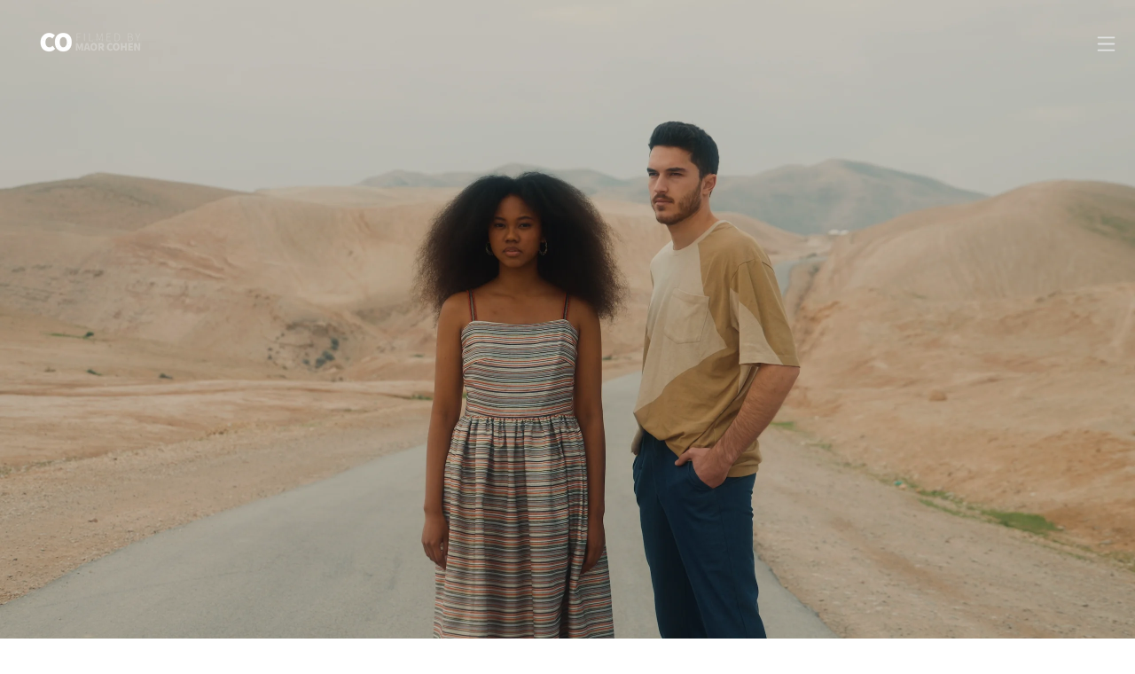

--- FILE ---
content_type: text/html; charset=utf-8
request_url: https://maorcohen.video/jerusalem-sandals
body_size: 7048
content:
<!DOCTYPE html>
<html>
  <head>
    <title>Jerusalem Sandals - @maorcohen.Video</title>
    <meta property="og:title" content="@maorcohen.Video" />
    <meta name="twitter:card" content="summary_large_image" />
    <meta property="og:image" content="https://carbon-media.accelerator.net/0000000kPpZ/jqRekSv0Z0sbW1aJsmvvTr;970x630.png?auto=webp" />
    <link rel="icon" type="image/png" href="https://carbon-media.accelerator.net/0000000kPpZ/jHs14SxrLeRdd8KHYgOFWe;crop(18,0,165,165)/32x32.png" sizes="32x32" />
    <style id="root-styles">
:root {
  --color: #000;
  --accent-color: #000;
  --link-color: #000;
  --surface-color: #00000000;
  --background-color: #ffffff;
  --grid-width: 1100px;
  --default-color: #000;
  --default-accent-color: #000;
  --default-link-color: #000;
  --font-family: Poppins;
  --secondary-font-family: Open Sans;
}
    </style>
    <style id="global-styles">

.g-1-128-4 {
  --font-size: 1.6em;
  font-size: 1.6em;
  line-height: 1.9;
}

.g-1-107-3 {
  line-height: 1.22;
  letter-spacing: 0.25em;
  --font-size: 3em;
  font-size: 3em;
  font-family: Francois One;
  --secondary-font-family: Francois One;
}

.g-1-125-2 {
  line-height: 1;
  --font-size: 2.6em;
  font-size: 2.6em;
  font-family: Playfair Display;
  --secondary-font-family: Playfair Display;
}

.g-1-127-3 {
  line-height: 1.3;
}
</style>
    <link rel="stylesheet" href="https://static.cmcdn.net/23/1.1.20/styles/all.css" />
    <link rel="stylesheet" href="https://static.cmcdn.net/23/1.1.20/styles/vendor/swiper.css" />
    <link rel="stylesheet" href="/styles/fonts.css"/>

    

    <meta name="viewport" content="width=device-width, initial-scale=1"/>
  </head>

  <body class="site desktop  " data-min-contrast="0.05">
    <div class="page project overlap loading" style="background:#ffffff;--background-color:#ffffff;">
  


<span id="navigation_4964215_4809817" class="navigation surface overlay sticky " on-insert="nav:setup">
  
  <header>
    <a href="/">
      <h1 class="logo_41539807" style="font-size:4.39em;line-height:1em;" data-box="327x100">@maorcohen.Video</h1>
<style>
h1.logo_41539807 {
  --scale: 0.37;
  width: calc(327px * var(--scale));
  height: calc(100px * var(--scale));
  background: center / contain no-repeat url('https://carbon-media.accelerator.net/0000000kPpZ/bxfltoP3EbFg7CphUEUF9H;120x37.png?auto=webp');
  text-indent: -500vw;
  white-space: nowrap;
  overflow: hidden;
  background-image: image-set(url('https://carbon-media.accelerator.net/0000000kPpZ/bxfltoP3EbFg7CphUEUF9H;120x37.png?auto=webp') 1x, url('https://carbon-media.accelerator.net/0000000kPpZ/bxfltoP3EbFg7CphUEUF9H;240x74.png?auto=webp') 2x);;
}</style>
    </a>
  </header>

  
  <div class="navigation overlay">
    <style>
#navigation_4964215_4809817 > header {
  display: flex;
  width: 100%;
  align-items: center;
  flex-flow: row wrap;
}

#navigation_4964215_4809817 .overlay {
  --surface-color: #000000;
  background: var(--overlay-background-color, #000000);
}
</style>
<nav class="sticky" style="display:flex;width:100%;justify-content:flex-end;align-items:center;flex-flow:row wrap;font-size:1.9em;">
  <a class="link_000000004b0077bf000000000000329c" href="/home-1"><span>Home</span></a>
  <a class="link_000000004b0077bf0000000000000001" href="/"><span>Work</span></a>
</nav>

  </div>
  

  

  

  

  

  
  <div class="hamburger navIcon" on-click="nav:toggle">
  <svg class="icon" viewBox="0 0 28 28">
    <g stroke-width="2" stroke-linecap="round" stroke-miterlimit="10">
      <line class="one" x1="4" y1="6" x2="24" y2="6"></line>
      <line class="two" x1="4" y1="14" x2="24" y2="14"></line>
      <line class="three" x1="4" y1="22" x2="24" y2="22"></line>
    </g>
  </svg>
</div>
  

</span>

  
  <div class="guts">
    <div class="content blocks grid animated">
      
      <div class="block_000000004b0077bf00000000000030d5 block cover align-x-center align-y-center fluid animated cover" style="--surface-color:#000000;--default-color:#000;--color:#e2e2e2;" on-insert="block:setup">
  <style>
.block_000000004b0077bf00000000000030d5 > .content {
  display: grid;
  grid-template-columns: repeat(1, 1fr);
}

#item_000000004b0077bf00000000000030d5_1 {
  grid-area: 1 / 1 / 2 / 2;
}

#item_000000004b0077bf00000000000030d5_2 {
  letter-spacing: 0.19em;
  line-height: 1;
  font-size: 10vw;
  --font-size: 10vw;
}

#item_000000004b0077bf00000000000030d5_3 {
  font-size: 4em;
  --font-size: 4em;
}

.phone .block_000000004b0077bf00000000000030d5 > .content {
  grid-template-columns: repeat(1, 1fr);
}

.phone #item_000000004b0077bf00000000000030d5_2 {
  font-size: clamp(1em, var(--font-size, 1em), 1vw);
}

.phone #item_000000004b0077bf00000000000030d5_3 {
  font-size: clamp(1em, var(--font-size, 1em), 4vw);
}</style>

  <div class="background" style="background:url('https://carbon-media.accelerator.net/0000000kPpZ/iIto1ClznpFgtBJ9Lb70uX;2560x1440/quality(80)/quality(85).jpeg?auto=webp') top / cover;opacity:1">
  
</div>

  <div class="content">
    
    <div id="item_000000004b0077bf00000000000030d5_1" class="item g-1-142-1 container content padded-container">
    
 
  

    

  
</div>
    
  </div>
</div>
      
      <div on-insert="block:setup" class="block_000000004b0077bf00000000000030d6 block align-x-center align-y-end animated standard" style="--padding-top:80px;--padding-bottom:83px;">
  <style>
.block_000000004b0077bf00000000000030d6 > .content {
  display: grid;
  grid-template-columns: repeat(1, 1fr);
}

#item_000000004b0077bf00000000000030d6_1 {
  grid-area: 1 / 1 / 2 / 2;
}

#item_000000004b0077bf00000000000030d6_2 {
  grid-area: 2 / 1 / 3 / 2;
  padding: 10px 0;
  line-height: 1.5em;
  font-size: 1.4em;
  --font-size: 1.4em;
}

.phone .block_000000004b0077bf00000000000030d6 > .content {
  grid-template-columns: repeat(0, 1fr);
}

.phone #item_000000004b0077bf00000000000030d6_1 {
}

.phone #item_000000004b0077bf00000000000030d6_2 {
  font-size: clamp(1em, var(--font-size, 1em), 3.5vw);
}</style>

  <div class="background" style="">
  
</div>

  <div class="content">
    
    <div id="item_000000004b0077bf00000000000030d6_1" class="item g-1-106-1 media">
    
 
  

  <style>carbon-container > video { position:absolute; left:0; top:0; width:100%; height:100%; }</style>
<carbon-container id="media_43022918" class="fhd uhd" style="aspect-ratio:3840/2160;max-width:1920px;">
  <carbon-player class="video" >
  <video preload="metadata" controls="false" poster="https://carbon-media.accelerator.net/0000000kPpZ/10lNWWHiXz3bQL20izNf3e;1920x1080.jpeg?auto=webp">
      <source src="https://carbon-media.accelerator.net/0000000kPpZ/27wM7mhJO3ocq0PaHiacQ3;audio,video(3840x2160,2560x1440,1920x1080,1280x720,960x540,768x432)/master.m3u8" type="application/x-mpegURL" />
    </video>
    <div class="poster" style="
background-image:url('https://carbon-media.accelerator.net/0000000kPpZ/10lNWWHiXz3bQL20izNf3e;1920x1080.jpeg?auto=webp');background-image:image-set(url('https://carbon-media.accelerator.net/0000000kPpZ/10lNWWHiXz3bQL20izNf3e;1920x1080.jpeg?auto=webp') 1x,url('https://carbon-media.accelerator.net/0000000kPpZ/10lNWWHiXz3bQL20izNf3e;3840x2160.jpeg?auto=webp') 2x)" on-click="player:play"></div>
    <div class="posterPlay" on-click="player:play"></div>
<carbon-controls>
  <span class="control playToggle"></span>
  <div class="box">
    <span class="control fullscreenToggle"></span>
    <span class="control muteToggle"></span>
  </div>
  <carbon-scrubber>
    <span class="track">
      <span class="bufferedBar"></span>
      <span class="playedBar"></span>
    </span>
    <time class="current">0:00</time>
    <time class="total"></time>
  </carbon-scrubber>
</carbon-controls>
</carbon-container>
  

  
</div>
    

    
    
    <div class="caption-wrapper">
      <div id="item_000000004b0077bf00000000000030d6_2" class="item g-1-106-2 text caption">
    
 
  <p>Main video</p>

    

  
</div>
    </div>
    
    
  </div>
</div>
      
      <div class="block_000000004b0077bf00000000000030d7 block align-x-center align-y-start animated columns" style="" on-insert="block:setup">
  <style>
.block_000000004b0077bf00000000000030d7 > .content {
  display: grid;
  grid-template-columns: repeat(2, 1fr);
  gap: 0 34px;
}

#item_000000004b0077bf00000000000030d7_1 {
  grid-area: 2 / 1 / 3 / 2;
  margin: 20px 0 0 0;
}

#item_000000004b0077bf00000000000030d7_3 {
  font-size: 4em;
  --font-size: 4em;
}

#item_000000004b0077bf00000000000030d7_4 {
  line-height: 1.5em;
  font-size: 2.5em;
  --font-size: 2.5em;
}

#item_000000004b0077bf00000000000030d7_2 {
  grid-area: 1 / 1 / 2 / 2;
}

#item_000000004b0077bf00000000000030d7_5 {
  grid-area: 2 / 2 / 3 / 3;
  margin: 20px 0 0 0;
}

#item_000000004b0077bf00000000000030d7_7 {
  font-size: 4em;
  --font-size: 4em;
}

#item_000000004b0077bf00000000000030d7_8 {
  line-height: 1.5em;
  font-size: 2.5em;
  --font-size: 2.5em;
}

#item_000000004b0077bf00000000000030d7_6 {
  grid-area: 1 / 2 / 2 / 3;
}

.phone .block_000000004b0077bf00000000000030d7 > .content {
  grid-template-columns: repeat(2, 1fr);
}

.phone #item_000000004b0077bf00000000000030d7_1 {
  grid-area: 2 / 1 / 3 / 3;
  margin: 0 0 20px 0;
}

.phone #item_000000004b0077bf00000000000030d7_3 {
  font-size: clamp(1em, var(--font-size, 1em), 5vw);
  margin: 20px 0 0 0;
}

.phone #item_000000004b0077bf00000000000030d7_4 {
  font-size: clamp(1em, var(--font-size, 1em), 4vw);
  margin: 10px 0 0 0;
}

.phone #item_000000004b0077bf00000000000030d7_2 {
  grid-area: 1 / 1 / 2 / 3;
  margin: 0 0 10px 0;
}

.phone #item_000000004b0077bf00000000000030d7_5 {
  grid-area: 4 / 1 / 5 / 3;
  margin: 0 0 20px 0;
}

.phone #item_000000004b0077bf00000000000030d7_7 {
  font-size: clamp(1em, var(--font-size, 1em), 5vw);
  margin: 20px 0 0 0;
}

.phone #item_000000004b0077bf00000000000030d7_8 {
  font-size: clamp(1em, var(--font-size, 1em), 4vw);
  margin: 10px 0 0 0;
}

.phone #item_000000004b0077bf00000000000030d7_6 {
  grid-area: 3 / 1 / 4 / 3;
  margin: 0 0 10px 0;
}</style>


  <div class="background" style="">
  
</div>

  <div class="content">
    
    
    <div id="item_000000004b0077bf00000000000030d7_1" class="item g-1-132-1 container">
    
 
  

    

  
</div>
    
    
    <div id="item_000000004b0077bf00000000000030d7_2" class="item g-1-132-2 media">
    
 
  

  <carbon-container id="media_43022920" class="fhd" style="aspect-ratio:2160/2160;max-width:1920px;">
    <video src="https://carbon-media.accelerator.net/0000000kPpZ/64d3YvbF8lhcpQBpoqQr5B;video/1920x1920.mp4" poster="https://carbon-media.accelerator.net/0000000kPpZ/64d3YvbF8lhcpQBpoqQr5B;time(0).jpeg" muted playsinline autoplay loop ></video>
  

  
</div>
    
    
    <div id="item_000000004b0077bf00000000000030d7_5" class="item g-1-132-5 container">
    
 
  

    

  
</div>
    
    
    <div id="item_000000004b0077bf00000000000030d7_6" class="item g-1-132-6 media">
    
 
  

  <carbon-container id="media_43022921" class="fhd" style="aspect-ratio:2160/2160;max-width:1920px;">
    <video src="https://carbon-media.accelerator.net/0000000kPpZ/cdOMOQgTkjffiIiY4vEj7n;video/1920x1920.mp4" poster="https://carbon-media.accelerator.net/0000000kPpZ/cdOMOQgTkjffiIiY4vEj7n;time(0).jpeg" muted playsinline autoplay loop ></video>
  

  
</div>
    
  </div>
</div>
      
      <div class="block_000000004b0077bf00000000000030d8 block align-x-center align-y-start animated columns" style="" on-insert="block:setup">
  <style>
.block_000000004b0077bf00000000000030d8 > .content {
  display: grid;
  grid-template-columns: repeat(2, 1fr);
  gap: 0 34px;
}

#item_000000004b0077bf00000000000030d8_1 {
  grid-area: 2 / 1 / 3 / 2;
  margin: 20px 0 0 0;
}

#item_000000004b0077bf00000000000030d8_3 {
  font-size: 4em;
  --font-size: 4em;
}

#item_000000004b0077bf00000000000030d8_4 {
  line-height: 1.5em;
  font-size: 2.5em;
  --font-size: 2.5em;
}

#item_000000004b0077bf00000000000030d8_2 {
  grid-area: 1 / 1 / 2 / 2;
}

#item_000000004b0077bf00000000000030d8_5 {
  grid-area: 2 / 2 / 3 / 3;
  margin: 20px 0 0 0;
}

#item_000000004b0077bf00000000000030d8_7 {
  font-size: 4em;
  --font-size: 4em;
}

#item_000000004b0077bf00000000000030d8_8 {
  line-height: 1.5em;
  font-size: 2.5em;
  --font-size: 2.5em;
}

#item_000000004b0077bf00000000000030d8_6 {
  grid-area: 1 / 2 / 2 / 3;
}

.phone .block_000000004b0077bf00000000000030d8 > .content {
  grid-template-columns: repeat(2, 1fr);
}

.phone #item_000000004b0077bf00000000000030d8_1 {
  grid-area: 2 / 1 / 3 / 3;
  margin: 0 0 20px 0;
}

.phone #item_000000004b0077bf00000000000030d8_3 {
  font-size: clamp(1em, var(--font-size, 1em), 5vw);
  margin: 20px 0 0 0;
}

.phone #item_000000004b0077bf00000000000030d8_4 {
  font-size: clamp(1em, var(--font-size, 1em), 4vw);
  margin: 10px 0 0 0;
}

.phone #item_000000004b0077bf00000000000030d8_2 {
  grid-area: 1 / 1 / 2 / 3;
  margin: 0 0 10px 0;
}

.phone #item_000000004b0077bf00000000000030d8_5 {
  grid-area: 4 / 1 / 5 / 3;
  margin: 0 0 20px 0;
}

.phone #item_000000004b0077bf00000000000030d8_7 {
  font-size: clamp(1em, var(--font-size, 1em), 5vw);
  margin: 20px 0 0 0;
}

.phone #item_000000004b0077bf00000000000030d8_8 {
  font-size: clamp(1em, var(--font-size, 1em), 4vw);
  margin: 10px 0 0 0;
}

.phone #item_000000004b0077bf00000000000030d8_6 {
  grid-area: 3 / 1 / 4 / 3;
  margin: 0 0 10px 0;
}</style>


  <div class="background" style="">
  
</div>

  <div class="content">
    
    
    <div id="item_000000004b0077bf00000000000030d8_1" class="item g-1-132-1 container">
    
 
  

    

  
</div>
    
    
    <div id="item_000000004b0077bf00000000000030d8_2" class="item g-1-132-2 media">
    
 
  

  <carbon-container id="media_43022926" class="fhd" style="aspect-ratio:2160/2160;max-width:1920px;">
    <video src="https://carbon-media.accelerator.net/0000000kPpZ/aVHF8eiPJX4bobOhWXbRAR;video/1920x1920.mp4" poster="https://carbon-media.accelerator.net/0000000kPpZ/aVHF8eiPJX4bobOhWXbRAR;time(0).jpeg" muted playsinline autoplay loop ></video>
  

  
</div>
    
    
    <div id="item_000000004b0077bf00000000000030d8_5" class="item g-1-132-5 container">
    
 
  

    

  
</div>
    
    
    <div id="item_000000004b0077bf00000000000030d8_6" class="item g-1-132-6 media">
    
 
  

  <carbon-container id="media_43022927" class="fhd" style="aspect-ratio:2160/2160;max-width:1920px;">
    <video src="https://carbon-media.accelerator.net/0000000kPpZ/4TQDn1lKvUSc6fgoLC4BVY;video/1920x1920.mp4" poster="https://carbon-media.accelerator.net/0000000kPpZ/4TQDn1lKvUSc6fgoLC4BVY;time(0).jpeg" muted playsinline autoplay loop ></video>
  

  
</div>
    
  </div>
</div>
      
      <div class="block_000000004b0077bf00000000000030d9 block align-x-center align-y-start animated columns" style="" on-insert="block:setup">
  <style>
.block_000000004b0077bf00000000000030d9 > .content {
  display: grid;
  grid-template-columns: repeat(2, 1fr);
  gap: 0 34px;
}

#item_000000004b0077bf00000000000030d9_1 {
  grid-area: 2 / 1 / 3 / 2;
  margin: 20px 0 0 0;
}

#item_000000004b0077bf00000000000030d9_3 {
  font-size: 4em;
  --font-size: 4em;
}

#item_000000004b0077bf00000000000030d9_4 {
  line-height: 1.5em;
  font-size: 2.5em;
  --font-size: 2.5em;
}

#item_000000004b0077bf00000000000030d9_2 {
  grid-area: 1 / 1 / 2 / 2;
}

#item_000000004b0077bf00000000000030d9_5 {
  grid-area: 2 / 2 / 3 / 3;
  margin: 20px 0 0 0;
}

#item_000000004b0077bf00000000000030d9_7 {
  font-size: 4em;
  --font-size: 4em;
}

#item_000000004b0077bf00000000000030d9_8 {
  line-height: 1.5em;
  font-size: 2.5em;
  --font-size: 2.5em;
}

#item_000000004b0077bf00000000000030d9_6 {
  grid-area: 1 / 2 / 2 / 3;
}

.phone .block_000000004b0077bf00000000000030d9 > .content {
  grid-template-columns: repeat(2, 1fr);
}

.phone #item_000000004b0077bf00000000000030d9_1 {
  grid-area: 2 / 1 / 3 / 3;
  margin: 0 0 20px 0;
}

.phone #item_000000004b0077bf00000000000030d9_3 {
  font-size: clamp(1em, var(--font-size, 1em), 5vw);
  margin: 20px 0 0 0;
}

.phone #item_000000004b0077bf00000000000030d9_4 {
  font-size: clamp(1em, var(--font-size, 1em), 4vw);
  margin: 10px 0 0 0;
}

.phone #item_000000004b0077bf00000000000030d9_2 {
  grid-area: 1 / 1 / 2 / 3;
  margin: 0 0 10px 0;
}

.phone #item_000000004b0077bf00000000000030d9_5 {
  grid-area: 4 / 1 / 5 / 3;
  margin: 0 0 20px 0;
}

.phone #item_000000004b0077bf00000000000030d9_7 {
  font-size: clamp(1em, var(--font-size, 1em), 5vw);
  margin: 20px 0 0 0;
}

.phone #item_000000004b0077bf00000000000030d9_8 {
  font-size: clamp(1em, var(--font-size, 1em), 4vw);
  margin: 10px 0 0 0;
}

.phone #item_000000004b0077bf00000000000030d9_6 {
  grid-area: 3 / 1 / 4 / 3;
  margin: 0 0 10px 0;
}</style>


  <div class="background" style="">
  
</div>

  <div class="content">
    
    
    <div id="item_000000004b0077bf00000000000030d9_1" class="item g-1-132-1 container">
    
 
  

    

  
</div>
    
    
    <div id="item_000000004b0077bf00000000000030d9_2" class="item g-1-132-2 media">
    
 
  

  <carbon-container id="media_43022930" class="fhd" style="aspect-ratio:2160/2160;max-width:1920px;">
    <video src="https://carbon-media.accelerator.net/0000000kPpZ/07VGYOtBjLUcKQZNnDP4HC;video/1920x1920.mp4" poster="https://carbon-media.accelerator.net/0000000kPpZ/07VGYOtBjLUcKQZNnDP4HC;time(0).jpeg" muted playsinline autoplay loop ></video>
  

  
</div>
    
    
    <div id="item_000000004b0077bf00000000000030d9_5" class="item g-1-132-5 container">
    
 
  

    

  
</div>
    
    
    <div id="item_000000004b0077bf00000000000030d9_6" class="item g-1-132-6 media">
    
 
  

  <carbon-container id="media_43022931" class="fhd" style="aspect-ratio:2160/2160;max-width:1920px;">
    <video src="https://carbon-media.accelerator.net/0000000kPpZ/fyYhhkL8vo4fPmH0Oyhs6f;video/1920x1920.mp4" poster="https://carbon-media.accelerator.net/0000000kPpZ/fyYhhkL8vo4fPmH0Oyhs6f;time(0).jpeg" muted playsinline autoplay loop ></video>
  

  
</div>
    
  </div>
</div>
      
      <div class="block_000000004b0077bf00000000000030da block align-x-center align-y-start animated columns" style="" on-insert="block:setup">
  <style>
.block_000000004b0077bf00000000000030da > .content {
  display: grid;
  grid-template-columns: repeat(2, 1fr);
  gap: 0 34px;
}

#item_000000004b0077bf00000000000030da_1 {
  grid-area: 2 / 1 / 3 / 2;
  margin: 20px 0 0 0;
}

#item_000000004b0077bf00000000000030da_3 {
  font-size: 4em;
  --font-size: 4em;
}

#item_000000004b0077bf00000000000030da_4 {
  line-height: 1.5em;
  font-size: 2.5em;
  --font-size: 2.5em;
}

#item_000000004b0077bf00000000000030da_2 {
  grid-area: 1 / 1 / 2 / 2;
}

#item_000000004b0077bf00000000000030da_5 {
  grid-area: 2 / 2 / 3 / 3;
  margin: 20px 0 0 0;
}

#item_000000004b0077bf00000000000030da_7 {
  font-size: 4em;
  --font-size: 4em;
}

#item_000000004b0077bf00000000000030da_8 {
  line-height: 1.5em;
  font-size: 2.5em;
  --font-size: 2.5em;
}

#item_000000004b0077bf00000000000030da_6 {
  grid-area: 1 / 2 / 2 / 3;
}

.phone .block_000000004b0077bf00000000000030da > .content {
  grid-template-columns: repeat(2, 1fr);
}

.phone #item_000000004b0077bf00000000000030da_1 {
  grid-area: 2 / 1 / 3 / 3;
  margin: 0 0 20px 0;
}

.phone #item_000000004b0077bf00000000000030da_3 {
  font-size: clamp(1em, var(--font-size, 1em), 5vw);
  margin: 20px 0 0 0;
}

.phone #item_000000004b0077bf00000000000030da_4 {
  font-size: clamp(1em, var(--font-size, 1em), 4vw);
  margin: 10px 0 0 0;
}

.phone #item_000000004b0077bf00000000000030da_2 {
  grid-area: 1 / 1 / 2 / 3;
  margin: 0 0 10px 0;
}

.phone #item_000000004b0077bf00000000000030da_5 {
  grid-area: 4 / 1 / 5 / 3;
  margin: 0 0 20px 0;
}

.phone #item_000000004b0077bf00000000000030da_7 {
  font-size: clamp(1em, var(--font-size, 1em), 5vw);
  margin: 20px 0 0 0;
}

.phone #item_000000004b0077bf00000000000030da_8 {
  font-size: clamp(1em, var(--font-size, 1em), 4vw);
  margin: 10px 0 0 0;
}

.phone #item_000000004b0077bf00000000000030da_6 {
  grid-area: 3 / 1 / 4 / 3;
  margin: 0 0 10px 0;
}</style>


  <div class="background" style="">
  
</div>

  <div class="content">
    
    
    <div id="item_000000004b0077bf00000000000030da_1" class="item g-1-132-1 container">
    
 
  

    

  
</div>
    
    
    <div id="item_000000004b0077bf00000000000030da_2" class="item g-1-132-2 media">
    
 
  

  <carbon-container id="media_43022934" class="fhd" style="aspect-ratio:2160/2160;max-width:1920px;">
    <video src="https://carbon-media.accelerator.net/0000000kPpZ/fIFwomXjN8Yd6pLiwMz5dO;video/1920x1920.mp4" poster="https://carbon-media.accelerator.net/0000000kPpZ/fIFwomXjN8Yd6pLiwMz5dO;time(0).jpeg" muted playsinline autoplay loop ></video>
  

  
</div>
    
    
    <div id="item_000000004b0077bf00000000000030da_5" class="item g-1-132-5 container">
    
 
  

    

  
</div>
    
    
    <div id="item_000000004b0077bf00000000000030da_6" class="item g-1-132-6 media">
    
 
  

  <carbon-container id="media_43022935" class="fhd" style="aspect-ratio:2160/2160;max-width:1920px;">
    <video src="https://carbon-media.accelerator.net/0000000kPpZ/iQA5NwlrP1dd8ANYokIcQe;video/1920x1920.mp4" poster="https://carbon-media.accelerator.net/0000000kPpZ/iQA5NwlrP1dd8ANYokIcQe;time(0).jpeg" muted playsinline autoplay loop ></video>
  

  
</div>
    
  </div>
</div>
      
      <div class="block_000000004b0077bf00000000000030db block align-x-center align-y-start animated columns" style="" on-insert="block:setup">
  <style>
.block_000000004b0077bf00000000000030db > .content {
  display: grid;
  grid-template-columns: repeat(2, 1fr);
  gap: 0 34px;
}

#item_000000004b0077bf00000000000030db_1 {
  grid-area: 2 / 1 / 3 / 2;
  margin: 20px 0 0 0;
}

#item_000000004b0077bf00000000000030db_3 {
  font-size: 4em;
  --font-size: 4em;
}

#item_000000004b0077bf00000000000030db_4 {
  line-height: 1.5em;
  font-size: 2.5em;
  --font-size: 2.5em;
}

#item_000000004b0077bf00000000000030db_2 {
  grid-area: 1 / 1 / 2 / 2;
}

#item_000000004b0077bf00000000000030db_5 {
  grid-area: 2 / 2 / 3 / 3;
  margin: 20px 0 0 0;
}

#item_000000004b0077bf00000000000030db_7 {
  font-size: 4em;
  --font-size: 4em;
}

#item_000000004b0077bf00000000000030db_8 {
  line-height: 1.5em;
  font-size: 2.5em;
  --font-size: 2.5em;
}

#item_000000004b0077bf00000000000030db_6 {
  grid-area: 1 / 2 / 2 / 3;
}

.phone .block_000000004b0077bf00000000000030db > .content {
  grid-template-columns: repeat(2, 1fr);
}

.phone #item_000000004b0077bf00000000000030db_1 {
  grid-area: 2 / 1 / 3 / 3;
  margin: 0 0 20px 0;
}

.phone #item_000000004b0077bf00000000000030db_3 {
  font-size: clamp(1em, var(--font-size, 1em), 5vw);
  margin: 20px 0 0 0;
}

.phone #item_000000004b0077bf00000000000030db_4 {
  font-size: clamp(1em, var(--font-size, 1em), 4vw);
  margin: 10px 0 0 0;
}

.phone #item_000000004b0077bf00000000000030db_2 {
  grid-area: 1 / 1 / 2 / 3;
  margin: 0 0 10px 0;
}

.phone #item_000000004b0077bf00000000000030db_5 {
  grid-area: 4 / 1 / 5 / 3;
  margin: 0 0 20px 0;
}

.phone #item_000000004b0077bf00000000000030db_7 {
  font-size: clamp(1em, var(--font-size, 1em), 5vw);
  margin: 20px 0 0 0;
}

.phone #item_000000004b0077bf00000000000030db_8 {
  font-size: clamp(1em, var(--font-size, 1em), 4vw);
  margin: 10px 0 0 0;
}

.phone #item_000000004b0077bf00000000000030db_6 {
  grid-area: 3 / 1 / 4 / 3;
  margin: 0 0 10px 0;
}</style>


  <div class="background" style="">
  
</div>

  <div class="content">
    
    
    <div id="item_000000004b0077bf00000000000030db_1" class="item g-1-132-1 container">
    
 
  

    

  
</div>
    
    
    <div id="item_000000004b0077bf00000000000030db_2" class="item g-1-132-2 media">
    
 
  

  <carbon-container id="media_43022938" class="fhd" style="aspect-ratio:2160/2160;max-width:1920px;">
    <video src="https://carbon-media.accelerator.net/0000000kPpZ/iHNZqEVzn1RfRkymo58c5n;video/1920x1920.mp4" poster="https://carbon-media.accelerator.net/0000000kPpZ/iHNZqEVzn1RfRkymo58c5n;time(0).jpeg" muted playsinline autoplay loop ></video>
  

  
</div>
    
    
    <div id="item_000000004b0077bf00000000000030db_5" class="item g-1-132-5 container">
    
 
  

    

  
</div>
    
    
    <div id="item_000000004b0077bf00000000000030db_6" class="item g-1-132-6 media">
    
 
  

  <carbon-container id="media_43022939" class="fhd" style="aspect-ratio:2160/2160;max-width:1920px;">
    <video src="https://carbon-media.accelerator.net/0000000kPpZ/86j5zuxEkzRcxWRwOY5jyX;video/1920x1920.mp4" poster="https://carbon-media.accelerator.net/0000000kPpZ/86j5zuxEkzRcxWRwOY5jyX;time(0).jpeg" muted playsinline autoplay loop ></video>
  

  
</div>
    
  </div>
</div>
      
      <div class="block_000000004b0077bf00000000000030dc block align-x-center align-y-start animated columns" style="" on-insert="block:setup">
  <style>
.block_000000004b0077bf00000000000030dc > .content {
  display: grid;
  grid-template-columns: repeat(2, 1fr);
  gap: 0 34px;
}

#item_000000004b0077bf00000000000030dc_1 {
  grid-area: 2 / 1 / 3 / 2;
  margin: 20px 0 0 0;
}

#item_000000004b0077bf00000000000030dc_3 {
  font-size: 4em;
  --font-size: 4em;
}

#item_000000004b0077bf00000000000030dc_4 {
  line-height: 1.5em;
  font-size: 2.5em;
  --font-size: 2.5em;
}

#item_000000004b0077bf00000000000030dc_2 {
  grid-area: 1 / 1 / 2 / 2;
}

#item_000000004b0077bf00000000000030dc_5 {
  grid-area: 2 / 2 / 3 / 3;
  margin: 20px 0 0 0;
}

#item_000000004b0077bf00000000000030dc_7 {
  font-size: 4em;
  --font-size: 4em;
}

#item_000000004b0077bf00000000000030dc_8 {
  line-height: 1.5em;
  font-size: 2.5em;
  --font-size: 2.5em;
}

#item_000000004b0077bf00000000000030dc_6 {
  grid-area: 1 / 2 / 2 / 3;
}

.phone .block_000000004b0077bf00000000000030dc > .content {
  grid-template-columns: repeat(2, 1fr);
}

.phone #item_000000004b0077bf00000000000030dc_1 {
  grid-area: 2 / 1 / 3 / 3;
  margin: 0 0 20px 0;
}

.phone #item_000000004b0077bf00000000000030dc_3 {
  font-size: clamp(1em, var(--font-size, 1em), 5vw);
  margin: 20px 0 0 0;
}

.phone #item_000000004b0077bf00000000000030dc_4 {
  font-size: clamp(1em, var(--font-size, 1em), 4vw);
  margin: 10px 0 0 0;
}

.phone #item_000000004b0077bf00000000000030dc_2 {
  grid-area: 1 / 1 / 2 / 3;
  margin: 0 0 10px 0;
}

.phone #item_000000004b0077bf00000000000030dc_5 {
  grid-area: 4 / 1 / 5 / 3;
  margin: 0 0 20px 0;
}

.phone #item_000000004b0077bf00000000000030dc_7 {
  font-size: clamp(1em, var(--font-size, 1em), 5vw);
  margin: 20px 0 0 0;
}

.phone #item_000000004b0077bf00000000000030dc_8 {
  font-size: clamp(1em, var(--font-size, 1em), 4vw);
  margin: 10px 0 0 0;
}

.phone #item_000000004b0077bf00000000000030dc_6 {
  grid-area: 3 / 1 / 4 / 3;
  margin: 0 0 10px 0;
}</style>


  <div class="background" style="">
  
</div>

  <div class="content">
    
    
    <div id="item_000000004b0077bf00000000000030dc_1" class="item g-1-132-1 container">
    
 
  

    

  
</div>
    
    
    <div id="item_000000004b0077bf00000000000030dc_2" class="item g-1-132-2 media">
    
 
  

  <carbon-container id="media_43022942" class="fhd" style="aspect-ratio:2160/2160;max-width:1920px;">
    <video src="https://carbon-media.accelerator.net/0000000kPpZ/fyKMETFSZ5Beb4eT1Oh6yQ;video/1920x1920.mp4" poster="https://carbon-media.accelerator.net/0000000kPpZ/fyKMETFSZ5Beb4eT1Oh6yQ;time(0).jpeg" muted playsinline autoplay loop ></video>
  

  
</div>
    
    
    <div id="item_000000004b0077bf00000000000030dc_5" class="item g-1-132-5 container">
    
 
  

    

  
</div>
    
    
    <div id="item_000000004b0077bf00000000000030dc_6" class="item g-1-132-6 media">
    
 
  

  <carbon-container id="media_43022943" class="fhd" style="aspect-ratio:2160/2160;max-width:1920px;">
    <video src="https://carbon-media.accelerator.net/0000000kPpZ/20UB0EUewxSdL9SsdvTWSU;video/1920x1920.mp4" poster="https://carbon-media.accelerator.net/0000000kPpZ/20UB0EUewxSdL9SsdvTWSU;time(0).jpeg" muted playsinline autoplay loop ></video>
  

  
</div>
    
  </div>
</div>
      
      <div class="block_000000004b0077bf00000000000030dd block align-x-center align-y-start animated columns" style="" on-insert="block:setup">
  <style>
.block_000000004b0077bf00000000000030dd > .content {
  display: grid;
  grid-template-columns: repeat(2, 1fr);
  gap: 0 34px;
}

#item_000000004b0077bf00000000000030dd_1 {
  grid-area: 2 / 1 / 3 / 2;
  margin: 20px 0 0 0;
}

#item_000000004b0077bf00000000000030dd_3 {
  font-size: 4em;
  --font-size: 4em;
}

#item_000000004b0077bf00000000000030dd_4 {
  line-height: 1.5em;
  font-size: 2.5em;
  --font-size: 2.5em;
}

#item_000000004b0077bf00000000000030dd_2 {
  grid-area: 1 / 1 / 2 / 2;
}

#item_000000004b0077bf00000000000030dd_5 {
  grid-area: 2 / 2 / 3 / 3;
  margin: 20px 0 0 0;
}

#item_000000004b0077bf00000000000030dd_7 {
  font-size: 4em;
  --font-size: 4em;
}

#item_000000004b0077bf00000000000030dd_8 {
  line-height: 1.5em;
  font-size: 2.5em;
  --font-size: 2.5em;
}

#item_000000004b0077bf00000000000030dd_6 {
  grid-area: 1 / 2 / 2 / 3;
}

.phone .block_000000004b0077bf00000000000030dd > .content {
  grid-template-columns: repeat(2, 1fr);
}

.phone #item_000000004b0077bf00000000000030dd_1 {
  grid-area: 2 / 1 / 3 / 3;
  margin: 0 0 20px 0;
}

.phone #item_000000004b0077bf00000000000030dd_3 {
  font-size: clamp(1em, var(--font-size, 1em), 5vw);
  margin: 20px 0 0 0;
}

.phone #item_000000004b0077bf00000000000030dd_4 {
  font-size: clamp(1em, var(--font-size, 1em), 4vw);
  margin: 10px 0 0 0;
}

.phone #item_000000004b0077bf00000000000030dd_2 {
  grid-area: 1 / 1 / 2 / 3;
  margin: 0 0 10px 0;
}

.phone #item_000000004b0077bf00000000000030dd_5 {
  grid-area: 4 / 1 / 5 / 3;
  margin: 0 0 20px 0;
}

.phone #item_000000004b0077bf00000000000030dd_7 {
  font-size: clamp(1em, var(--font-size, 1em), 5vw);
  margin: 20px 0 0 0;
}

.phone #item_000000004b0077bf00000000000030dd_8 {
  font-size: clamp(1em, var(--font-size, 1em), 4vw);
  margin: 10px 0 0 0;
}

.phone #item_000000004b0077bf00000000000030dd_6 {
  grid-area: 3 / 1 / 4 / 3;
  margin: 0 0 10px 0;
}</style>


  <div class="background" style="">
  
</div>

  <div class="content">
    
    
    <div id="item_000000004b0077bf00000000000030dd_1" class="item g-1-132-1 container">
    
 
  

    

  
</div>
    
    
    <div id="item_000000004b0077bf00000000000030dd_2" class="item g-1-132-2 media">
    
 
  

  <carbon-container id="media_43022946" class="fhd" style="aspect-ratio:2160/2160;max-width:1920px;">
    <video src="https://carbon-media.accelerator.net/0000000kPpZ/epBjagfcGNGd1GSsBfA4nJ;video/1920x1920.mp4" poster="https://carbon-media.accelerator.net/0000000kPpZ/epBjagfcGNGd1GSsBfA4nJ;time(0).jpeg" muted playsinline autoplay loop ></video>
  

  
</div>
    
    
    <div id="item_000000004b0077bf00000000000030dd_5" class="item g-1-132-5 container">
    
 
  

    

  
</div>
    
    
    <div id="item_000000004b0077bf00000000000030dd_6" class="item g-1-132-6 media">
    
 
  

  <carbon-container id="media_43022947" class="fhd" style="aspect-ratio:2160/2160;max-width:1920px;">
    <video src="https://carbon-media.accelerator.net/0000000kPpZ/eRLka7f48YRelgpFQeITPX;video/1920x1920.mp4" poster="https://carbon-media.accelerator.net/0000000kPpZ/eRLka7f48YRelgpFQeITPX;time(0).jpeg" muted playsinline autoplay loop ></video>
  

  
</div>
    
  </div>
</div>
      
      <div class="block_000000004b0077bf00000000000030de block align-x-center align-y-start animated columns" style="" on-insert="block:setup">
  <style>
.block_000000004b0077bf00000000000030de > .content {
  display: grid;
  grid-template-columns: repeat(2, 1fr);
  gap: 0 34px;
}

#item_000000004b0077bf00000000000030de_1 {
  grid-area: 2 / 1 / 3 / 2;
  margin: 20px 0 0 0;
}

#item_000000004b0077bf00000000000030de_3 {
  font-size: 4em;
  --font-size: 4em;
}

#item_000000004b0077bf00000000000030de_4 {
  line-height: 1.5em;
  font-size: 2.5em;
  --font-size: 2.5em;
}

#item_000000004b0077bf00000000000030de_2 {
  grid-area: 1 / 1 / 2 / 2;
}

#item_000000004b0077bf00000000000030de_5 {
  grid-area: 2 / 2 / 3 / 3;
  margin: 20px 0 0 0;
}

#item_000000004b0077bf00000000000030de_7 {
  font-size: 4em;
  --font-size: 4em;
}

#item_000000004b0077bf00000000000030de_8 {
  line-height: 1.5em;
  font-size: 2.5em;
  --font-size: 2.5em;
}

#item_000000004b0077bf00000000000030de_6 {
  grid-area: 1 / 2 / 2 / 3;
}

.phone .block_000000004b0077bf00000000000030de > .content {
  grid-template-columns: repeat(2, 1fr);
}

.phone #item_000000004b0077bf00000000000030de_1 {
  grid-area: 2 / 1 / 3 / 3;
  margin: 0 0 20px 0;
}

.phone #item_000000004b0077bf00000000000030de_3 {
  font-size: clamp(1em, var(--font-size, 1em), 5vw);
  margin: 20px 0 0 0;
}

.phone #item_000000004b0077bf00000000000030de_4 {
  font-size: clamp(1em, var(--font-size, 1em), 4vw);
  margin: 10px 0 0 0;
}

.phone #item_000000004b0077bf00000000000030de_2 {
  grid-area: 1 / 1 / 2 / 3;
  margin: 0 0 10px 0;
}

.phone #item_000000004b0077bf00000000000030de_5 {
  grid-area: 4 / 1 / 5 / 3;
  margin: 0 0 20px 0;
}

.phone #item_000000004b0077bf00000000000030de_7 {
  font-size: clamp(1em, var(--font-size, 1em), 5vw);
  margin: 20px 0 0 0;
}

.phone #item_000000004b0077bf00000000000030de_8 {
  font-size: clamp(1em, var(--font-size, 1em), 4vw);
  margin: 10px 0 0 0;
}

.phone #item_000000004b0077bf00000000000030de_6 {
  grid-area: 3 / 1 / 4 / 3;
  margin: 0 0 10px 0;
}</style>


  <div class="background" style="">
  
</div>

  <div class="content">
    
    
    <div id="item_000000004b0077bf00000000000030de_1" class="item g-1-132-1 container">
    
 
  

    

  
</div>
    
    
    <div id="item_000000004b0077bf00000000000030de_2" class="item g-1-132-2 media">
    
 
  

  <carbon-container id="media_43022951" class="fhd" style="aspect-ratio:2160/2160;max-width:1920px;">
    <video src="https://carbon-media.accelerator.net/0000000kPpZ/4wWUB1h7bO8dDIqSTxEpSN;video/1920x1920.mp4" poster="https://carbon-media.accelerator.net/0000000kPpZ/4wWUB1h7bO8dDIqSTxEpSN;time(0).jpeg" muted playsinline autoplay loop ></video>
  

  
</div>
    
    
    <div id="item_000000004b0077bf00000000000030de_5" class="item g-1-132-5 container">
    
 
  

    

  
</div>
    
    
    <div id="item_000000004b0077bf00000000000030de_6" class="item g-1-132-6 media">
    
 
  

  <carbon-container id="media_43022952" class="fhd" style="aspect-ratio:2160/2160;max-width:1920px;">
    <video src="https://carbon-media.accelerator.net/0000000kPpZ/dOdAjsByYo5fZ2OwmiUiMC;video/1920x1920.mp4" poster="https://carbon-media.accelerator.net/0000000kPpZ/dOdAjsByYo5fZ2OwmiUiMC;time(0).jpeg" muted playsinline autoplay loop ></video>
  

  
</div>
    
  </div>
</div>
      
      <div class="block_000000004b0077bf00000000000030df block align-x-center align-y-start animated columns" style="" on-insert="block:setup">
  <style>
.block_000000004b0077bf00000000000030df > .content {
  display: grid;
  grid-template-columns: repeat(2, 1fr);
  gap: 0 34px;
}

#item_000000004b0077bf00000000000030df_1 {
  grid-area: 2 / 1 / 3 / 2;
  margin: 20px 0 0 0;
}

#item_000000004b0077bf00000000000030df_3 {
  font-size: 4em;
  --font-size: 4em;
}

#item_000000004b0077bf00000000000030df_4 {
  line-height: 1.5em;
  font-size: 2.5em;
  --font-size: 2.5em;
}

#item_000000004b0077bf00000000000030df_2 {
  grid-area: 1 / 1 / 2 / 2;
}

#item_000000004b0077bf00000000000030df_5 {
  grid-area: 2 / 2 / 3 / 3;
  margin: 20px 0 0 0;
}

#item_000000004b0077bf00000000000030df_7 {
  font-size: 4em;
  --font-size: 4em;
}

#item_000000004b0077bf00000000000030df_8 {
  line-height: 1.5em;
  font-size: 2.5em;
  --font-size: 2.5em;
}

#item_000000004b0077bf00000000000030df_6 {
  grid-area: 1 / 2 / 2 / 3;
}

.phone .block_000000004b0077bf00000000000030df > .content {
  grid-template-columns: repeat(2, 1fr);
}

.phone #item_000000004b0077bf00000000000030df_1 {
  grid-area: 2 / 1 / 3 / 3;
  margin: 0 0 20px 0;
}

.phone #item_000000004b0077bf00000000000030df_3 {
  font-size: clamp(1em, var(--font-size, 1em), 5vw);
  margin: 20px 0 0 0;
}

.phone #item_000000004b0077bf00000000000030df_4 {
  font-size: clamp(1em, var(--font-size, 1em), 4vw);
  margin: 10px 0 0 0;
}

.phone #item_000000004b0077bf00000000000030df_2 {
  grid-area: 1 / 1 / 2 / 3;
  margin: 0 0 10px 0;
}

.phone #item_000000004b0077bf00000000000030df_5 {
  grid-area: 4 / 1 / 5 / 3;
  margin: 0 0 20px 0;
}

.phone #item_000000004b0077bf00000000000030df_7 {
  font-size: clamp(1em, var(--font-size, 1em), 5vw);
  margin: 20px 0 0 0;
}

.phone #item_000000004b0077bf00000000000030df_8 {
  font-size: clamp(1em, var(--font-size, 1em), 4vw);
  margin: 10px 0 0 0;
}

.phone #item_000000004b0077bf00000000000030df_6 {
  grid-area: 3 / 1 / 4 / 3;
  margin: 0 0 10px 0;
}</style>


  <div class="background" style="">
  
</div>

  <div class="content">
    
    
    <div id="item_000000004b0077bf00000000000030df_1" class="item g-1-132-1 container">
    
 
  

    

  
</div>
    
    
    <div id="item_000000004b0077bf00000000000030df_2" class="item g-1-132-2 media">
    
 
  

  <carbon-container id="media_43022955" class="fhd" style="aspect-ratio:2160/2160;max-width:1920px;">
    <video src="https://carbon-media.accelerator.net/0000000kPpZ/hfU71qX2dJhgnE6ukXcQIh;video/1920x1920.mp4" poster="https://carbon-media.accelerator.net/0000000kPpZ/hfU71qX2dJhgnE6ukXcQIh;time(0).jpeg" muted playsinline autoplay loop ></video>
  

  
</div>
    
    
    <div id="item_000000004b0077bf00000000000030df_5" class="item g-1-132-5 container">
    
 
  

    

  
</div>
    
    
    <div id="item_000000004b0077bf00000000000030df_6" class="item g-1-132-6 media">
    
 
  

  <carbon-container id="media_43022956" class="fhd" style="aspect-ratio:2160/2160;max-width:1920px;">
    <video src="https://carbon-media.accelerator.net/0000000kPpZ/l9frpifDAqWeO1X64P06pb;video/1920x1920.mp4" poster="https://carbon-media.accelerator.net/0000000kPpZ/l9frpifDAqWeO1X64P06pb;time(0).jpeg" muted playsinline autoplay loop ></video>
  

  
</div>
    
  </div>
</div>
      
      <div on-insert="block:setup" class="block_000000004b0077bf00000000000030e0 block fluid animated" style="">
  <style>
</style>


  
  <div class="content">
    

    
    <style>
#grid_0000000kPpZ000000003fO carbon-item {
  display: block;
  position: relative;
}

#grid_0000000kPpZ000000003fO carbon-item:not(:last-child) {
  margin-bottom: var(--gap-y);
}
</style>
<carbon-grid id="grid_0000000kPpZ000000003fO" class="masonry" style="--gap-x:9px;--gap-y:9px;display:grid;width:100%;grid-gap:var(--gap-x, 0px) var(--gap-y, 0px);--columns:7;grid-template-columns:repeat(var(--columns), 1fr);">
<carbon-column style="grid-column:1">
<carbon-item data-index="0">
      <style>
carbon-image { display:block; position:relative; box-sizing:border-box; }
carbon-image > img,
carbon-image > video { position:absolute; top:0; left:0; width:100%; height:100%; }
carbon-shield { display:block; position:absolute; top:0; left:0; width:100%; height:100%; }
</style>
<carbon-image class="zoomable" on-click="zoom:in" data-zoom-size="3840x2160" data-zoom-src="https://carbon-media.accelerator.net/0000000kPpZ/ip4Ee7cckcicaTntAuWwLI;3840x2160/quality(80).jpeg?auto=webp" data-cursor="zoom-in" style="aspect-ratio:137/77;">
  <img class="lazy" data-src="https://carbon-media.accelerator.net/0000000kPpZ/ip4Ee7cckcicaTntAuWwLI;274x154.jpeg?auto=webp" data-srcset="https://carbon-media.accelerator.net/0000000kPpZ/ip4Ee7cckcicaTntAuWwLI;274x154.jpeg?auto=webp 1x, https://carbon-media.accelerator.net/0000000kPpZ/ip4Ee7cckcicaTntAuWwLI;547x308.jpeg?auto=webp 2x" width="274" height="154" />
</carbon-image>

    </carbon-item>
<carbon-item data-index="7">
      <carbon-image class="zoomable" on-click="zoom:in" data-zoom-size="3840x2160" data-zoom-src="https://carbon-media.accelerator.net/0000000kPpZ/gfPXmykgR3QgtL77yuXqTO;3840x2160/quality(80).jpeg?auto=webp" data-cursor="zoom-in" style="aspect-ratio:137/77;">
  <img class="lazy" data-src="https://carbon-media.accelerator.net/0000000kPpZ/gfPXmykgR3QgtL77yuXqTO;274x154.jpeg?auto=webp" data-srcset="https://carbon-media.accelerator.net/0000000kPpZ/gfPXmykgR3QgtL77yuXqTO;274x154.jpeg?auto=webp 1x, https://carbon-media.accelerator.net/0000000kPpZ/gfPXmykgR3QgtL77yuXqTO;547x308.jpeg?auto=webp 2x" width="274" height="154" />
</carbon-image>

    </carbon-item>
<carbon-item data-index="14">
      <carbon-image class="zoomable" on-click="zoom:in" data-zoom-size="3840x2160" data-zoom-src="https://carbon-media.accelerator.net/0000000kPpZ/awWkL0oswCQdLSmEAT8ZDO;3840x2160/quality(80).jpeg?auto=webp" data-cursor="zoom-in" style="aspect-ratio:137/77;">
  <img class="lazy" data-src="https://carbon-media.accelerator.net/0000000kPpZ/awWkL0oswCQdLSmEAT8ZDO;274x154.jpeg?auto=webp" data-srcset="https://carbon-media.accelerator.net/0000000kPpZ/awWkL0oswCQdLSmEAT8ZDO;274x154.jpeg?auto=webp 1x, https://carbon-media.accelerator.net/0000000kPpZ/awWkL0oswCQdLSmEAT8ZDO;547x308.jpeg?auto=webp 2x" width="274" height="154" />
</carbon-image>

    </carbon-item>
</carbon-column>
<carbon-column style="grid-column:2">
<carbon-item data-index="1">
      <carbon-image class="zoomable" on-click="zoom:in" data-zoom-size="3840x2160" data-zoom-src="https://carbon-media.accelerator.net/0000000kPpZ/0HItoe3o4oXfWWcPeRuhVI;3840x2160/quality(80).jpeg?auto=webp" data-cursor="zoom-in" style="aspect-ratio:137/77;">
  <img class="lazy" data-src="https://carbon-media.accelerator.net/0000000kPpZ/0HItoe3o4oXfWWcPeRuhVI;274x154.jpeg?auto=webp" data-srcset="https://carbon-media.accelerator.net/0000000kPpZ/0HItoe3o4oXfWWcPeRuhVI;274x154.jpeg?auto=webp 1x, https://carbon-media.accelerator.net/0000000kPpZ/0HItoe3o4oXfWWcPeRuhVI;547x308.jpeg?auto=webp 2x" width="274" height="154" />
</carbon-image>

    </carbon-item>
<carbon-item data-index="8">
      <carbon-image class="zoomable" on-click="zoom:in" data-zoom-size="3840x2160" data-zoom-src="https://carbon-media.accelerator.net/0000000kPpZ/fbL891vkRBcbpoYo0GOKdv;3840x2160/quality(80).jpeg?auto=webp" data-cursor="zoom-in" style="aspect-ratio:137/77;">
  <img class="lazy" data-src="https://carbon-media.accelerator.net/0000000kPpZ/fbL891vkRBcbpoYo0GOKdv;274x154.jpeg?auto=webp" data-srcset="https://carbon-media.accelerator.net/0000000kPpZ/fbL891vkRBcbpoYo0GOKdv;274x154.jpeg?auto=webp 1x, https://carbon-media.accelerator.net/0000000kPpZ/fbL891vkRBcbpoYo0GOKdv;547x308.jpeg?auto=webp 2x" width="274" height="154" />
</carbon-image>

    </carbon-item>
<carbon-item data-index="15">
      <carbon-image class="zoomable" on-click="zoom:in" data-zoom-size="3840x2160" data-zoom-src="https://carbon-media.accelerator.net/0000000kPpZ/ksmYGpaYsrMbLc6BQVVHI5;3840x2160/quality(80).jpeg?auto=webp" data-cursor="zoom-in" style="aspect-ratio:137/77;">
  <img class="lazy" data-src="https://carbon-media.accelerator.net/0000000kPpZ/ksmYGpaYsrMbLc6BQVVHI5;274x154.jpeg?auto=webp" data-srcset="https://carbon-media.accelerator.net/0000000kPpZ/ksmYGpaYsrMbLc6BQVVHI5;274x154.jpeg?auto=webp 1x, https://carbon-media.accelerator.net/0000000kPpZ/ksmYGpaYsrMbLc6BQVVHI5;547x308.jpeg?auto=webp 2x" width="274" height="154" />
</carbon-image>

    </carbon-item>
</carbon-column>
<carbon-column style="grid-column:3">
<carbon-item data-index="2">
      <carbon-image class="zoomable" on-click="zoom:in" data-zoom-size="3840x2160" data-zoom-src="https://carbon-media.accelerator.net/0000000kPpZ/7BITXmh1CpkdqZzMUszKRh;3840x2160/quality(80).jpeg?auto=webp" data-cursor="zoom-in" style="aspect-ratio:137/77;">
  <img class="lazy" data-src="https://carbon-media.accelerator.net/0000000kPpZ/7BITXmh1CpkdqZzMUszKRh;274x154.jpeg?auto=webp" data-srcset="https://carbon-media.accelerator.net/0000000kPpZ/7BITXmh1CpkdqZzMUszKRh;274x154.jpeg?auto=webp 1x, https://carbon-media.accelerator.net/0000000kPpZ/7BITXmh1CpkdqZzMUszKRh;547x308.jpeg?auto=webp 2x" width="274" height="154" />
</carbon-image>

    </carbon-item>
<carbon-item data-index="9">
      <carbon-image class="zoomable" on-click="zoom:in" data-zoom-size="3840x2160" data-zoom-src="https://carbon-media.accelerator.net/0000000kPpZ/fDkM7VbUCFVcKDuxL4JiLH;3840x2160/quality(80).jpeg?auto=webp" data-cursor="zoom-in" style="aspect-ratio:137/77;">
  <img class="lazy" data-src="https://carbon-media.accelerator.net/0000000kPpZ/fDkM7VbUCFVcKDuxL4JiLH;274x154.jpeg?auto=webp" data-srcset="https://carbon-media.accelerator.net/0000000kPpZ/fDkM7VbUCFVcKDuxL4JiLH;274x154.jpeg?auto=webp 1x, https://carbon-media.accelerator.net/0000000kPpZ/fDkM7VbUCFVcKDuxL4JiLH;547x308.jpeg?auto=webp 2x" width="274" height="154" />
</carbon-image>

    </carbon-item>
<carbon-item data-index="16">
      <carbon-image class="zoomable" on-click="zoom:in" data-zoom-size="3840x2160" data-zoom-src="https://carbon-media.accelerator.net/0000000kPpZ/eNBGPf3iHScerpx5EXGo6D;3840x2160/quality(80).jpeg?auto=webp" data-cursor="zoom-in" style="aspect-ratio:137/77;">
  <img class="lazy" data-src="https://carbon-media.accelerator.net/0000000kPpZ/eNBGPf3iHScerpx5EXGo6D;274x154.jpeg?auto=webp" data-srcset="https://carbon-media.accelerator.net/0000000kPpZ/eNBGPf3iHScerpx5EXGo6D;274x154.jpeg?auto=webp 1x, https://carbon-media.accelerator.net/0000000kPpZ/eNBGPf3iHScerpx5EXGo6D;547x308.jpeg?auto=webp 2x" width="274" height="154" />
</carbon-image>

    </carbon-item>
</carbon-column>
<carbon-column style="grid-column:4">
<carbon-item data-index="3">
      <carbon-image class="zoomable" on-click="zoom:in" data-zoom-size="3840x2160" data-zoom-src="https://carbon-media.accelerator.net/0000000kPpZ/6PlztjUtpc4caAIrYdtTeX;3840x2160/quality(80).jpeg?auto=webp" data-cursor="zoom-in" style="aspect-ratio:137/77;">
  <img class="lazy" data-src="https://carbon-media.accelerator.net/0000000kPpZ/6PlztjUtpc4caAIrYdtTeX;274x154.jpeg?auto=webp" data-srcset="https://carbon-media.accelerator.net/0000000kPpZ/6PlztjUtpc4caAIrYdtTeX;274x154.jpeg?auto=webp 1x, https://carbon-media.accelerator.net/0000000kPpZ/6PlztjUtpc4caAIrYdtTeX;547x308.jpeg?auto=webp 2x" width="274" height="154" />
</carbon-image>

    </carbon-item>
<carbon-item data-index="10">
      <carbon-image class="zoomable" on-click="zoom:in" data-zoom-size="3840x2160" data-zoom-src="https://carbon-media.accelerator.net/0000000kPpZ/6fqL3DQ9M0MfX6wXQpAZ6a;3840x2160/quality(80).jpeg?auto=webp" data-cursor="zoom-in" style="aspect-ratio:137/77;">
  <img class="lazy" data-src="https://carbon-media.accelerator.net/0000000kPpZ/6fqL3DQ9M0MfX6wXQpAZ6a;274x154.jpeg?auto=webp" data-srcset="https://carbon-media.accelerator.net/0000000kPpZ/6fqL3DQ9M0MfX6wXQpAZ6a;274x154.jpeg?auto=webp 1x, https://carbon-media.accelerator.net/0000000kPpZ/6fqL3DQ9M0MfX6wXQpAZ6a;547x308.jpeg?auto=webp 2x" width="274" height="154" />
</carbon-image>

    </carbon-item>
<carbon-item data-index="17">
      <carbon-image class="zoomable" on-click="zoom:in" data-zoom-size="3840x2160" data-zoom-src="https://carbon-media.accelerator.net/0000000kPpZ/7Cpq36kVZAudODzX6Ot4N2;3840x2160/quality(80).jpeg?auto=webp" data-cursor="zoom-in" style="aspect-ratio:137/77;">
  <img class="lazy" data-src="https://carbon-media.accelerator.net/0000000kPpZ/7Cpq36kVZAudODzX6Ot4N2;274x154.jpeg?auto=webp" data-srcset="https://carbon-media.accelerator.net/0000000kPpZ/7Cpq36kVZAudODzX6Ot4N2;274x154.jpeg?auto=webp 1x, https://carbon-media.accelerator.net/0000000kPpZ/7Cpq36kVZAudODzX6Ot4N2;547x308.jpeg?auto=webp 2x" width="274" height="154" />
</carbon-image>

    </carbon-item>
</carbon-column>
<carbon-column style="grid-column:5">
<carbon-item data-index="4">
      <carbon-image class="zoomable" on-click="zoom:in" data-zoom-size="3840x2160" data-zoom-src="https://carbon-media.accelerator.net/0000000kPpZ/7P3qa60PtQlbZtdoHBQdNU;3840x2160/quality(80).jpeg?auto=webp" data-cursor="zoom-in" style="aspect-ratio:137/77;">
  <img class="lazy" data-src="https://carbon-media.accelerator.net/0000000kPpZ/7P3qa60PtQlbZtdoHBQdNU;274x154.jpeg?auto=webp" data-srcset="https://carbon-media.accelerator.net/0000000kPpZ/7P3qa60PtQlbZtdoHBQdNU;274x154.jpeg?auto=webp 1x, https://carbon-media.accelerator.net/0000000kPpZ/7P3qa60PtQlbZtdoHBQdNU;547x308.jpeg?auto=webp 2x" width="274" height="154" />
</carbon-image>

    </carbon-item>
<carbon-item data-index="11">
      <carbon-image class="zoomable" on-click="zoom:in" data-zoom-size="3840x2160" data-zoom-src="https://carbon-media.accelerator.net/0000000kPpZ/064nCVPBFfrbGa1DQkvzY4;3840x2160/quality(80).jpeg?auto=webp" data-cursor="zoom-in" style="aspect-ratio:137/77;">
  <img class="lazy" data-src="https://carbon-media.accelerator.net/0000000kPpZ/064nCVPBFfrbGa1DQkvzY4;274x154.jpeg?auto=webp" data-srcset="https://carbon-media.accelerator.net/0000000kPpZ/064nCVPBFfrbGa1DQkvzY4;274x154.jpeg?auto=webp 1x, https://carbon-media.accelerator.net/0000000kPpZ/064nCVPBFfrbGa1DQkvzY4;547x308.jpeg?auto=webp 2x" width="274" height="154" />
</carbon-image>

    </carbon-item>
<carbon-item data-index="18">
      <carbon-image class="zoomable" on-click="zoom:in" data-zoom-size="3840x2160" data-zoom-src="https://carbon-media.accelerator.net/0000000kPpZ/6w3IscNFGT3gddSDFLybix;3840x2160/quality(80).jpeg?auto=webp" data-cursor="zoom-in" style="aspect-ratio:137/77;">
  <img class="lazy" data-src="https://carbon-media.accelerator.net/0000000kPpZ/6w3IscNFGT3gddSDFLybix;274x154.jpeg?auto=webp" data-srcset="https://carbon-media.accelerator.net/0000000kPpZ/6w3IscNFGT3gddSDFLybix;274x154.jpeg?auto=webp 1x, https://carbon-media.accelerator.net/0000000kPpZ/6w3IscNFGT3gddSDFLybix;547x308.jpeg?auto=webp 2x" width="274" height="154" />
</carbon-image>

    </carbon-item>
</carbon-column>
<carbon-column style="grid-column:6">
<carbon-item data-index="5">
      <carbon-image class="zoomable" on-click="zoom:in" data-zoom-size="3840x2160" data-zoom-src="https://carbon-media.accelerator.net/0000000kPpZ/6Hl4DTGicK6eJ4SLvnKaBf;3840x2160/quality(80).jpeg?auto=webp" data-cursor="zoom-in" style="aspect-ratio:137/77;">
  <img class="lazy" data-src="https://carbon-media.accelerator.net/0000000kPpZ/6Hl4DTGicK6eJ4SLvnKaBf;274x154.jpeg?auto=webp" data-srcset="https://carbon-media.accelerator.net/0000000kPpZ/6Hl4DTGicK6eJ4SLvnKaBf;274x154.jpeg?auto=webp 1x, https://carbon-media.accelerator.net/0000000kPpZ/6Hl4DTGicK6eJ4SLvnKaBf;547x308.jpeg?auto=webp 2x" width="274" height="154" />
</carbon-image>

    </carbon-item>
<carbon-item data-index="12">
      <carbon-image class="zoomable" on-click="zoom:in" data-zoom-size="3840x2160" data-zoom-src="https://carbon-media.accelerator.net/0000000kPpZ/feX8g5Kx3BbclejE31bzVt;3840x2160/quality(80).jpeg?auto=webp" data-cursor="zoom-in" style="aspect-ratio:137/77;">
  <img class="lazy" data-src="https://carbon-media.accelerator.net/0000000kPpZ/feX8g5Kx3BbclejE31bzVt;274x154.jpeg?auto=webp" data-srcset="https://carbon-media.accelerator.net/0000000kPpZ/feX8g5Kx3BbclejE31bzVt;274x154.jpeg?auto=webp 1x, https://carbon-media.accelerator.net/0000000kPpZ/feX8g5Kx3BbclejE31bzVt;547x308.jpeg?auto=webp 2x" width="274" height="154" />
</carbon-image>

    </carbon-item>
<carbon-item data-index="19">
      <carbon-image class="zoomable" on-click="zoom:in" data-zoom-size="3840x2160" data-zoom-src="https://carbon-media.accelerator.net/0000000kPpZ/aPFUWhgUKRvcV1W4D4x6wR;3840x2160/quality(80).jpeg?auto=webp" data-cursor="zoom-in" style="aspect-ratio:137/77;">
  <img class="lazy" data-src="https://carbon-media.accelerator.net/0000000kPpZ/aPFUWhgUKRvcV1W4D4x6wR;274x154.jpeg?auto=webp" data-srcset="https://carbon-media.accelerator.net/0000000kPpZ/aPFUWhgUKRvcV1W4D4x6wR;274x154.jpeg?auto=webp 1x, https://carbon-media.accelerator.net/0000000kPpZ/aPFUWhgUKRvcV1W4D4x6wR;547x308.jpeg?auto=webp 2x" width="274" height="154" />
</carbon-image>

    </carbon-item>
</carbon-column>
<carbon-column style="grid-column:7">
<carbon-item data-index="6">
      <carbon-image class="zoomable" on-click="zoom:in" data-zoom-size="3840x2160" data-zoom-src="https://carbon-media.accelerator.net/0000000kPpZ/0qSE2vZjRaGel4lAfJcO0u;3840x2160/quality(80).jpeg?auto=webp" data-cursor="zoom-in" style="aspect-ratio:137/77;">
  <img class="lazy" data-src="https://carbon-media.accelerator.net/0000000kPpZ/0qSE2vZjRaGel4lAfJcO0u;274x154.jpeg?auto=webp" data-srcset="https://carbon-media.accelerator.net/0000000kPpZ/0qSE2vZjRaGel4lAfJcO0u;274x154.jpeg?auto=webp 1x, https://carbon-media.accelerator.net/0000000kPpZ/0qSE2vZjRaGel4lAfJcO0u;547x308.jpeg?auto=webp 2x" width="274" height="154" />
</carbon-image>

    </carbon-item>
<carbon-item data-index="13">
      <carbon-image class="zoomable" on-click="zoom:in" data-zoom-size="3840x2160" data-zoom-src="https://carbon-media.accelerator.net/0000000kPpZ/4nbziyxE86vdmbcqA3Bl2A;3840x2160/quality(80).jpeg?auto=webp" data-cursor="zoom-in" style="aspect-ratio:137/77;">
  <img class="lazy" data-src="https://carbon-media.accelerator.net/0000000kPpZ/4nbziyxE86vdmbcqA3Bl2A;274x154.jpeg?auto=webp" data-srcset="https://carbon-media.accelerator.net/0000000kPpZ/4nbziyxE86vdmbcqA3Bl2A;274x154.jpeg?auto=webp 1x, https://carbon-media.accelerator.net/0000000kPpZ/4nbziyxE86vdmbcqA3Bl2A;547x308.jpeg?auto=webp 2x" width="274" height="154" />
</carbon-image>

    </carbon-item>
<carbon-item data-index="20">
      <carbon-image class="zoomable" on-click="zoom:in" data-zoom-size="3840x2160" data-zoom-src="https://carbon-media.accelerator.net/0000000kPpZ/e1O0BI2tKvngrRLq5nHtq7;3840x2160/quality(80).jpeg?auto=webp" data-cursor="zoom-in" style="aspect-ratio:137/77;">
  <img class="lazy" data-src="https://carbon-media.accelerator.net/0000000kPpZ/e1O0BI2tKvngrRLq5nHtq7;274x154.jpeg?auto=webp" data-srcset="https://carbon-media.accelerator.net/0000000kPpZ/e1O0BI2tKvngrRLq5nHtq7;274x154.jpeg?auto=webp 1x, https://carbon-media.accelerator.net/0000000kPpZ/e1O0BI2tKvngrRLq5nHtq7;547x308.jpeg?auto=webp 2x" width="274" height="154" />
</carbon-image>

    </carbon-item>
</carbon-column>
</carbon-grid>

    
    </div>
  

   
</div>
      
      <div class="block_000000004b0077bf00000000000030e1 block cover align-x-center align-y-center fluid animated cover" style="--surface-color:#000000;--default-color:#000;--color:#e2e2e2;" on-insert="block:setup">
  <style>
.block_000000004b0077bf00000000000030e1 > .content {
  display: grid;
  grid-template-columns: repeat(1, 1fr);
}

#item_000000004b0077bf00000000000030e1_1 {
  grid-area: 1 / 1 / 2 / 2;
}

#item_000000004b0077bf00000000000030e1_2 {
  letter-spacing: 0.19em;
  line-height: 1;
  font-size: 10vw;
  --font-size: 10vw;
}

#item_000000004b0077bf00000000000030e1_3 {
  font-size: 4em;
  --font-size: 4em;
}

.phone .block_000000004b0077bf00000000000030e1 > .content {
  grid-template-columns: repeat(1, 1fr);
}

.phone #item_000000004b0077bf00000000000030e1_2 {
  font-size: clamp(1em, var(--font-size, 1em), 1vw);
}

.phone #item_000000004b0077bf00000000000030e1_3 {
  font-size: clamp(1em, var(--font-size, 1em), 4vw);
}</style>

  <div class="background" style="background:url('https://carbon-media.accelerator.net/0000000kPpZ/fUiOH4WLnakfnkbjaKcPXY;2560x1440/quality(80)/quality(85).jpeg?auto=webp') top / cover;opacity:1">
  
</div>

  <div class="content">
    
    <div id="item_000000004b0077bf00000000000030e1_1" class="item g-1-142-1 container content padded-container">
    
 
  

    

  
</div>
    
  </div>
</div>
      
    </div>

    
    <div class="project-nav surface">
  
    <div class="content">
      
        
        <a class="action prev" href="/bonita-de-mas-1">
          <div class="wrap">
            <div class="icon"></div>
            <div class="inner">
              <label>PREV PROJECT</label>
              <div class="title">Bonita de Mas</div>      
            </div>
          </div>
        </a>
        
      

      
        
        <a class="action next" href="/yanga-ss-2022">
          <div class="wrap">
            <div class="inner">
                <label>NEXT PROJECT</label>
                <div class="title">Yanga - SS 2022</div>
            </div>
            <div class="icon"></div>
          </div>
        </a>
        
      
    </div>
  
</div>
    

    
    <footer class="surface  ">
  <div class="content">
    <div class="copyright">Filmed by MAOR COHEN | 2015. Maor Cohen - All rights reserved ©</div>

    
    <span class="branding"></span>
    

    

    
  </div>
</footer>
    
  </div>
  
</div>
    <script src="https://static.cmcdn.net/libs/player/3.8.2/hls.js"></script>
    <script src="https://static.cmcdn.net/libs/corejs/2.9.0/corejs.js" integrity="sha256-H4af5AcfTSO9YmJ79ol6bab6+TzSWWmMXKM4fwdxRQU=" crossorigin></script>
    <script src="https://static.cmcdn.net/libs/router/1.6.0/router.js" integrity="sha256-4IUSi5DVzvBoIJVNfZ416+yuCOs+cry22iJG94eaqW8=" crossorigin></script>
    <script src="https://static.cmcdn.net/libs/gestures/0.6.0/gestures.js" integrity="sha256-ylEa69hezIFUAga1cMRcngK6Tf9K+HJgzHUSPswYKoU=" crossorigin></script>
    <script src="https://static.cmcdn.net/23/1.1.20/scripts/vendor/anime.js" crossorigin></script>
    <script src="https://static.cmcdn.net/23/1.1.20/scripts/vendor/swiper.js" crossorigin></script>
    <script src="https://static.cmcdn.net/libs/cursor/0.6.3/cursor.js" integrity="sha256-K3IY3QiVV2UvpT+BaPTD2YjNCx5nT5LLJvNqGQ3L3Is=" crossorigin></script>
    <script src="https://static.cmcdn.net/libs/lightbox/0.23.0/lightbox.js" integrity="sha256-t/UfAWPAS6cjMlcR5oslHiY3cL3IVuUpW/ceuFKBZC4=" crossorigin></script>
    <script src="https://static.cmcdn.net/libs/forms/4.0.2/forms.js" integrity="sha256-GBwrpMjlOgCPfECaqKSY6jQZU4eKX9Uncc0w90muz94=" crossorigin></script>
    <script src="https://static.cmcdn.net/libs/scrollable/3.4.0/scrollable.js" integrity="sha256-baiuPcjdbyEwBScpM1XFcd3KntTAMdNFrfEtB8+Qpm4=" crossorigin></script>
    <script src="https://static.cmcdn.net/libs/player/3.8.2/player.js" integrity="sha256-5eC5ruDiSOZ8vs10G8QfH7KRtp3Rt8rYNhCUQE/6tPk=" crossorigin></script>
    <script src="https://static.cmcdn.net/libs/lazyjs/2.7.0/lazyjs.js" integrity="sha256-LKzXP6kCFe7HjJizvZTZVZw9VUMXTvJ983WmdTBf5+o=" crossorigin></script>
    <script src="https://static.cmcdn.net/23/1.1.20/scripts/chroma.js" crossorigin></script>
    <script src="https://static.cmcdn.net/23/1.1.20/scripts/contrast.js" crossorigin></script>
    <script src="https://static.cmcdn.net/23/1.1.20/scripts/functions.js" crossorigin></script>
    <script src="https://static.cmcdn.net/23/1.1.20/scripts/fitty.js" crossorigin></script>
    <script src="https://static.cmcdn.net/23/1.1.20/scripts/blocks.js" crossorigin></script>
    <script src="https://static.cmcdn.net/23/1.1.20/scripts/transitions.js" crossorigin></script>
    <script src="https://static.cmcdn.net/23/1.1.20/scripts/site/Navigation.js" crossorigin></script>
    <script src="https://static.cmcdn.net/23/1.1.20/scripts/components/Flipbook.js" crossorigin></script>
    <script src="https://static.cmcdn.net/23/1.1.20/scripts/components/BeforeAfterBlock.js" crossorigin></script>
    <script src="https://static.cmcdn.net/23/1.1.20/scripts/browser.js" crossorigin></script>
    <script src="https://static.cmcdn.net/23/1.1.20/scripts/app.js" crossorigin></script>

    
  </body>
</html>

--- FILE ---
content_type: text/html; charset=utf-8
request_url: https://maorcohen.video/home-1
body_size: 1385
content:
<div class="page overlap loading" style="background:#ffffff;--background-color:#ffffff;">
  


<span id="navigation_4964215_4809817" class="navigation surface overlay sticky " on-insert="nav:setup">
  
  <header>
    <a href="/">
      <h1 class="logo_41539807" style="font-size:4.39em;line-height:1em;" data-box="327x100">@maorcohen.Video</h1>
<style>
h1.logo_41539807 {
  --scale: 0.37;
  width: calc(327px * var(--scale));
  height: calc(100px * var(--scale));
  background: center / contain no-repeat url('https://carbon-media.accelerator.net/0000000kPpZ/bxfltoP3EbFg7CphUEUF9H;120x37.png?auto=webp');
  text-indent: -500vw;
  white-space: nowrap;
  overflow: hidden;
  background-image: image-set(url('https://carbon-media.accelerator.net/0000000kPpZ/bxfltoP3EbFg7CphUEUF9H;120x37.png?auto=webp') 1x, url('https://carbon-media.accelerator.net/0000000kPpZ/bxfltoP3EbFg7CphUEUF9H;240x74.png?auto=webp') 2x);;
}</style>
    </a>
  </header>

  
  <div class="navigation overlay">
    <style>
#navigation_4964215_4809817 > header {
  display: flex;
  width: 100%;
  align-items: center;
  flex-flow: row wrap;
}

#navigation_4964215_4809817 .overlay {
  --surface-color: #000000;
  background: var(--overlay-background-color, #000000);
}
</style>
<nav class="sticky" style="display:flex;width:100%;justify-content:flex-end;align-items:center;flex-flow:row wrap;font-size:1.9em;">
  <a class="link_000000004b0077bf000000000000329c" href="/home-1"><span>Home</span></a>
  <a class="link_000000004b0077bf0000000000000001" href="/"><span>Work</span></a>
</nav>

  </div>
  

  

  

  

  

  
  <div class="hamburger navIcon" on-click="nav:toggle">
  <svg class="icon" viewBox="0 0 28 28">
    <g stroke-width="2" stroke-linecap="round" stroke-miterlimit="10">
      <line class="one" x1="4" y1="6" x2="24" y2="6"></line>
      <line class="two" x1="4" y1="14" x2="24" y2="14"></line>
      <line class="three" x1="4" y1="22" x2="24" y2="22"></line>
    </g>
  </svg>
</div>
  

</span>

  
  <div class="guts">
    <div class="content blocks grid animated">
      
      <div class="block_000000004b0077bf00000000000032a5 block cover align-x-center align-y-center fluid animated cover" style="--surface-color:#000000;--default-color:#000;--color:#e2e2e2;" on-insert="block:setup">
  <style>
.block_000000004b0077bf00000000000032a5 > .content {
  display: grid;
  grid-template-columns: repeat(1, 1fr);
}

#item_000000004b0077bf00000000000032a5_1 {
  grid-area: 1 / 1 / 2 / 2;
}

#item_000000004b0077bf00000000000032a5_2 {
  letter-spacing: 0.19em;
  line-height: 1;
  font-size: 10vw;
  --font-size: 10vw;
}

#item_000000004b0077bf00000000000032a5_3 {
  font-size: 4em;
  --font-size: 4em;
}

.phone .block_000000004b0077bf00000000000032a5 > .content {
  grid-template-columns: repeat(1, 1fr);
}

.phone #item_000000004b0077bf00000000000032a5_2 {
  font-size: clamp(1em, var(--font-size, 1em), 1vw);
}

.phone #item_000000004b0077bf00000000000032a5_3 {
  font-size: clamp(1em, var(--font-size, 1em), 4vw);
}</style>

  <div class="background" style="background:url('https://carbon-media.accelerator.net/0000000kbfF/674CGCtRGQofuutDrEJgQN;2560x1534/quality(85).png?auto=webp') top / cover;opacity:1">
  
</div>

  <div class="content">
    
    <div id="item_000000004b0077bf00000000000032a5_1" class="item g-1-142-1 container content padded-container">
    
 
  

    

  
</div>
    
  </div>
</div>
      
    </div>

    
    <div class="project-nav surface">
  
</div>
    

    
    <footer class="surface  ">
  <div class="content">
    <div class="copyright">Filmed by MAOR COHEN | 2015. Maor Cohen - All rights reserved ©</div>

    
    <span class="branding"></span>
    

    

    
  </div>
</footer>
    
  </div>
  
</div>

--- FILE ---
content_type: text/html; charset=utf-8
request_url: https://maorcohen.video/bonita-de-mas-1
body_size: 7836
content:
<div class="page project overlap loading" style="background:#ffffff;--background-color:#ffffff;">
  


<span id="navigation_4964215_4809817" class="navigation surface overlay sticky " on-insert="nav:setup">
  
  <header>
    <a href="/">
      <h1 class="logo_41539807" style="font-size:4.39em;line-height:1em;" data-box="327x100">@maorcohen.Video</h1>
<style>
h1.logo_41539807 {
  --scale: 0.37;
  width: calc(327px * var(--scale));
  height: calc(100px * var(--scale));
  background: center / contain no-repeat url('https://carbon-media.accelerator.net/0000000kPpZ/bxfltoP3EbFg7CphUEUF9H;120x37.png?auto=webp');
  text-indent: -500vw;
  white-space: nowrap;
  overflow: hidden;
  background-image: image-set(url('https://carbon-media.accelerator.net/0000000kPpZ/bxfltoP3EbFg7CphUEUF9H;120x37.png?auto=webp') 1x, url('https://carbon-media.accelerator.net/0000000kPpZ/bxfltoP3EbFg7CphUEUF9H;240x74.png?auto=webp') 2x);;
}</style>
    </a>
  </header>

  
  <div class="navigation overlay">
    <style>
#navigation_4964215_4809817 > header {
  display: flex;
  width: 100%;
  align-items: center;
  flex-flow: row wrap;
}

#navigation_4964215_4809817 .overlay {
  --surface-color: #000000;
  background: var(--overlay-background-color, #000000);
}
</style>
<nav class="sticky" style="display:flex;width:100%;justify-content:flex-end;align-items:center;flex-flow:row wrap;font-size:1.9em;">
  <a class="link_000000004b0077bf000000000000329c" href="/home-1"><span>Home</span></a>
  <a class="link_000000004b0077bf0000000000000001" href="/"><span>Work</span></a>
</nav>

  </div>
  

  

  

  

  

  
  <div class="hamburger navIcon" on-click="nav:toggle">
  <svg class="icon" viewBox="0 0 28 28">
    <g stroke-width="2" stroke-linecap="round" stroke-miterlimit="10">
      <line class="one" x1="4" y1="6" x2="24" y2="6"></line>
      <line class="two" x1="4" y1="14" x2="24" y2="14"></line>
      <line class="three" x1="4" y1="22" x2="24" y2="22"></line>
    </g>
  </svg>
</div>
  

</span>

  
  <div class="guts">
    <div class="content blocks grid animated">
      
      <div class="block_000000004b0077bf0000000000003110 block cover align-x-center align-y-center fluid animated cover" style="--surface-color:#000000;--default-color:#000;--color:#e2e2e2;" on-insert="block:setup">
  <style>
.block_000000004b0077bf0000000000003110 > .content {
  display: grid;
  grid-template-columns: repeat(1, 1fr);
}

#item_000000004b0077bf0000000000003110_1 {
  grid-area: 1 / 1 / 2 / 2;
}

#item_000000004b0077bf0000000000003110_2 {
  letter-spacing: -0.01em;
  line-height: 1;
  font-family: Old Standard TT;
  --secondary-font-family: Old Standard TT;
  font-size: 10vw;
  --font-size: 10vw;
}

#item_000000004b0077bf0000000000003110_3 {
  font-size: 3.1em;
  --font-size: 3.1em;
}

.phone .block_000000004b0077bf0000000000003110 > .content {
  grid-template-columns: repeat(1, 1fr);
}

.phone #item_000000004b0077bf0000000000003110_2 {
  font-size: clamp(1em, var(--font-size, 1em), 1vw);
}

.phone #item_000000004b0077bf0000000000003110_3 {
  font-size: clamp(1em, var(--font-size, 1em), 4vw);
}</style>

  <div class="background" style="background:url('https://carbon-media.accelerator.net/0000000kPpZ/iqOqtzJHRFGfA63bYKBDkV;2560x1440/quality(80)/quality(85).jpeg?auto=webp') top / cover;opacity:1">
  
</div>

  <div class="content">
    
    <div id="item_000000004b0077bf0000000000003110_1" class="item g-1-142-1 container content padded-container">
  
  <div id="item_000000004b0077bf0000000000003110_2" class="nested item g-1-142-2 text heading fitty" data-max-font-size="121px">
    <h1><strong style="color: rgb(255, 255, 255);">Bonita De Mas</strong></h1>

    

    
  </div>
  
  <div id="item_000000004b0077bf0000000000003110_3" class="nested item g-1-142-3 text subheading">
    <h2><span style="color: rgb(255, 255, 255);">With Adi Himelbloy</span></h2>

    

    
  </div>
    
 
  

    

  
</div>
    
  </div>
</div>
      
      <div on-insert="block:setup" class="block_000000004b0077bf0000000000003111 block align-x-center align-y-end animated standard" style="--padding-top:80px;--padding-bottom:83px;">
  <style>
.block_000000004b0077bf0000000000003111 > .content {
  display: grid;
  grid-template-columns: repeat(1, 1fr);
}

#item_000000004b0077bf0000000000003111_1 {
  grid-area: 1 / 1 / 2 / 2;
}

#item_000000004b0077bf0000000000003111_2 {
  grid-area: 2 / 1 / 3 / 2;
  padding: 10px 0;
  line-height: 1.5em;
  font-size: 1.4em;
  --font-size: 1.4em;
}

.phone .block_000000004b0077bf0000000000003111 > .content {
  grid-template-columns: repeat(0, 1fr);
}

.phone #item_000000004b0077bf0000000000003111_1 {
}

.phone #item_000000004b0077bf0000000000003111_2 {
  font-size: clamp(1em, var(--font-size, 1em), 3.5vw);
}</style>

  <div class="background" style="">
  
</div>

  <div class="content">
    
    <div id="item_000000004b0077bf0000000000003111_1" class="item g-1-106-1 media">
    
 
  

  <style>carbon-container > video { position:absolute; left:0; top:0; width:100%; height:100%; }</style>
<carbon-container id="media_43023120" class="fhd uhd" style="aspect-ratio:3840/2160;max-width:1280px;">
  <carbon-player class="video" >
  <video preload="metadata" controls="false" poster="https://carbon-media.accelerator.net/0000000kPpZ/23pHyKmRIvBeg3fiq5hGt9;1280x720.jpeg?auto=webp">
      <source src="https://carbon-media.accelerator.net/0000000kPpZ/eBwzxD9cXq6g3UVjd7ialo;audio,video(3840x2160,2560x1440,1920x1080,1280x720,960x540,768x432)/master.m3u8" type="application/x-mpegURL" />
    </video>
    <div class="poster" style="
background-image:url('https://carbon-media.accelerator.net/0000000kPpZ/23pHyKmRIvBeg3fiq5hGt9;1280x720.jpeg?auto=webp');background-image:image-set(url('https://carbon-media.accelerator.net/0000000kPpZ/23pHyKmRIvBeg3fiq5hGt9;1280x720.jpeg?auto=webp') 1x,url('https://carbon-media.accelerator.net/0000000kPpZ/23pHyKmRIvBeg3fiq5hGt9;2560x1440.jpeg?auto=webp') 2x)" on-click="player:play"></div>
    <div class="posterPlay" on-click="player:play"></div>
<carbon-controls>
  <span class="control playToggle"></span>
  <div class="box">
    <span class="control fullscreenToggle"></span>
    <span class="control muteToggle"></span>
  </div>
  <carbon-scrubber>
    <span class="track">
      <span class="bufferedBar"></span>
      <span class="playedBar"></span>
    </span>
    <time class="current">0:00</time>
    <time class="total"></time>
  </carbon-scrubber>
</carbon-controls>
</carbon-container>
  

  
</div>
    

    
    
    <div class="caption-wrapper">
      <div id="item_000000004b0077bf0000000000003111_2" class="item g-1-106-2 text caption">
    
 
  <p>PR</p>

    

  
</div>
    </div>
    
    
  </div>
</div>
      
      <div on-insert="block:setup" class="block_000000004b0077bf0000000000003112 block animated" style="">
  <style>
</style>


  <div class="before-after content comparison" style="--actual-width:3840px;">
    <div class="comparison-wrapper" on-insert="beforeAfterBlock:setup" style="padding-bottom: 56.2500%;">
      <input type="range" min="0" max="100" value="50" class="comparison-slider" oninput="slideComparison(this);">
      <figure style="background-image: url(&#x27;https://carbon-media.accelerator.net/0000000kPpZ/jbHSet3VKWWeOLmLcVGAG9;1280x720.jpeg?auto=webp&#x27;); max-width: 3840px;">
        <div class="comparison-handle"></div>
        <div class="comparison-divider">
          <div class="comparison-divider-bg" style="background-image: url(&#x27;https://carbon-media.accelerator.net/0000000kPpZ/4mQyOFBOY96cEzkmW03ifl;1280x720.jpeg?auto=webp&#x27;); max-width: 3840px;"></div>
        </div>
      </figure>
    </div>
  </div>
</div>
      
      <div class="block_000000004b0077bf0000000000003113 block align-x-center align-y-center animated columns flippable" style="" on-insert="block:setup">
  <style>
.block_000000004b0077bf0000000000003113 > .content {
  display: grid;
  grid-template-columns: repeat(2, 1fr);
  gap: 0 60px;
}

#item_000000004b0077bf0000000000003113_1 {
  grid-area: 1 / 1 / 2 / 2;
}

#item_000000004b0077bf0000000000003113_2 {
  line-height: 2em;
  font-size: 4em;
  --font-size: 4em;
}

#item_000000004b0077bf0000000000003113_3 {
  line-height: 1.5em;
  font-size: 2.5em;
  --font-size: 2.5em;
}

#item_000000004b0077bf0000000000003113_4 {
  grid-area: 1 / 2 / 2 / 3;
}

#item_000000004b0077bf0000000000003113_5 {
}

.phone .block_000000004b0077bf0000000000003113 > .content {
  grid-template-columns: repeat(2, 1fr);
}

.phone #item_000000004b0077bf0000000000003113_1 {
  grid-area: 1 / 1 / 2 / 3;
  margin: 0 0 20px 0;
}

.phone #item_000000004b0077bf0000000000003113_2 {
  font-size: clamp(1em, var(--font-size), 7vw);
  margin: 0 0 20px 0;
  line-height: 1.3em;
}

.phone #item_000000004b0077bf0000000000003113_3 {
  font-size: clamp(1em, var(--font-size), 5vw);
  margin: 0 0 20px 0;
  line-height: 1.5em;
}

.phone #item_000000004b0077bf0000000000003113_4 {
  grid-area: 2 / 1 / 3 / 3;
}</style>


  <div class="background" style="">
  
</div>

  <div class="content">
    
    
    <div id="item_000000004b0077bf0000000000003113_1" class="item g-1-134-1 container col-1">
  
  <div id="item_000000004b0077bf0000000000003113_2" class="nested item g-1-134-2 text heading">
    <h3>Lingerie</h3>

    

    
  </div>
  
  <div id="item_000000004b0077bf0000000000003113_3" class="nested item g-1-134-3 text caption">
    <p>13 Short videos</p>

    

    
  </div>
    
 
  

    

  
</div>
    
    
    <div id="item_000000004b0077bf0000000000003113_4" class="item g-1-134-4 container col-2">
  
  <div id="item_000000004b0077bf0000000000003113_5" class="nested item g-1-134-5 media">
    

    
    
      
    
    <carbon-container id="media_43023080" class="fhd" style="aspect-ratio:2160/2160;max-width:1280px;">
    <video src="https://carbon-media.accelerator.net/0000000kPpZ/jyMb4fWdAfSflaHw6No75y;video/1280x1280.mp4" poster="https://carbon-media.accelerator.net/0000000kPpZ/jyMb4fWdAfSflaHw6No75y;time(0).jpeg" muted playsinline autoplay loop ></video>

    

    

    

    
  </div>
    
 
  

    

  
</div>
    
  </div>
</div>
      
      <div class="block_000000004b0077bf0000000000003114 block align-x-center align-y-start animated columns" style="" on-insert="block:setup">
  <style>
.block_000000004b0077bf0000000000003114 > .content {
  display: grid;
  grid-template-columns: repeat(2, 1fr);
  gap: 0 34px;
}

#item_000000004b0077bf0000000000003114_1 {
  grid-area: 2 / 1 / 3 / 2;
  margin: 20px 0 0 0;
}

#item_000000004b0077bf0000000000003114_3 {
  font-size: 4em;
  --font-size: 4em;
}

#item_000000004b0077bf0000000000003114_4 {
  line-height: 1.5em;
  font-size: 2.5em;
  --font-size: 2.5em;
}

#item_000000004b0077bf0000000000003114_2 {
  grid-area: 1 / 1 / 2 / 2;
}

#item_000000004b0077bf0000000000003114_5 {
  grid-area: 2 / 2 / 3 / 3;
  margin: 20px 0 0 0;
}

#item_000000004b0077bf0000000000003114_7 {
  font-size: 4em;
  --font-size: 4em;
}

#item_000000004b0077bf0000000000003114_8 {
  line-height: 1.5em;
  font-size: 2.5em;
  --font-size: 2.5em;
}

#item_000000004b0077bf0000000000003114_6 {
  grid-area: 1 / 2 / 2 / 3;
}

.phone .block_000000004b0077bf0000000000003114 > .content {
  grid-template-columns: repeat(2, 1fr);
}

.phone #item_000000004b0077bf0000000000003114_1 {
  grid-area: 2 / 1 / 3 / 3;
  margin: 0 0 20px 0;
}

.phone #item_000000004b0077bf0000000000003114_3 {
  font-size: clamp(1em, var(--font-size, 1em), 5vw);
  margin: 20px 0 0 0;
}

.phone #item_000000004b0077bf0000000000003114_4 {
  font-size: clamp(1em, var(--font-size, 1em), 4vw);
  margin: 10px 0 0 0;
}

.phone #item_000000004b0077bf0000000000003114_2 {
  grid-area: 1 / 1 / 2 / 3;
  margin: 0 0 10px 0;
}

.phone #item_000000004b0077bf0000000000003114_5 {
  grid-area: 4 / 1 / 5 / 3;
  margin: 0 0 20px 0;
}

.phone #item_000000004b0077bf0000000000003114_7 {
  font-size: clamp(1em, var(--font-size, 1em), 5vw);
  margin: 20px 0 0 0;
}

.phone #item_000000004b0077bf0000000000003114_8 {
  font-size: clamp(1em, var(--font-size, 1em), 4vw);
  margin: 10px 0 0 0;
}

.phone #item_000000004b0077bf0000000000003114_6 {
  grid-area: 3 / 1 / 4 / 3;
  margin: 0 0 10px 0;
}</style>


  <div class="background" style="">
  
</div>

  <div class="content">
    
    
    <div id="item_000000004b0077bf0000000000003114_1" class="item g-1-132-1 container">
    
 
  

    

  
</div>
    
    
    <div id="item_000000004b0077bf0000000000003114_2" class="item g-1-132-2 media">
    
 
  

  <carbon-container id="media_43023058" class="fhd" style="aspect-ratio:2160/2160;max-width:1280px;">
    <video src="https://carbon-media.accelerator.net/0000000kPpZ/lg027rKVBKtfdVXCr6CqDB;video/1280x1280.mp4" poster="https://carbon-media.accelerator.net/0000000kPpZ/lg027rKVBKtfdVXCr6CqDB;time(0).jpeg" muted playsinline autoplay loop ></video>
  

  
</div>
    
    
    <div id="item_000000004b0077bf0000000000003114_5" class="item g-1-132-5 container">
    
 
  

    

  
</div>
    
    
    <div id="item_000000004b0077bf0000000000003114_6" class="item g-1-132-6 media">
    
 
  

  <carbon-container id="media_43023059" class="fhd" style="aspect-ratio:2160/2160;max-width:1280px;">
    <video src="https://carbon-media.accelerator.net/0000000kPpZ/0Cyhc8ZYUgjctujBQObzgK;video/1280x1280.mp4" poster="https://carbon-media.accelerator.net/0000000kPpZ/0Cyhc8ZYUgjctujBQObzgK;time(0).jpeg" muted playsinline autoplay loop ></video>
  

  
</div>
    
  </div>
</div>
      
      <div class="block_000000004b0077bf0000000000003115 block align-x-center align-y-start animated columns" style="" on-insert="block:setup">
  <style>
.block_000000004b0077bf0000000000003115 > .content {
  display: grid;
  grid-template-columns: repeat(2, 1fr);
  gap: 0 34px;
}

#item_000000004b0077bf0000000000003115_1 {
  grid-area: 2 / 1 / 3 / 2;
  margin: 20px 0 0 0;
}

#item_000000004b0077bf0000000000003115_3 {
  font-size: 4em;
  --font-size: 4em;
}

#item_000000004b0077bf0000000000003115_4 {
  line-height: 1.5em;
  font-size: 2.5em;
  --font-size: 2.5em;
}

#item_000000004b0077bf0000000000003115_2 {
  grid-area: 1 / 1 / 2 / 2;
}

#item_000000004b0077bf0000000000003115_5 {
  grid-area: 2 / 2 / 3 / 3;
  margin: 20px 0 0 0;
}

#item_000000004b0077bf0000000000003115_7 {
  font-size: 4em;
  --font-size: 4em;
}

#item_000000004b0077bf0000000000003115_8 {
  line-height: 1.5em;
  font-size: 2.5em;
  --font-size: 2.5em;
}

#item_000000004b0077bf0000000000003115_6 {
  grid-area: 1 / 2 / 2 / 3;
}

.phone .block_000000004b0077bf0000000000003115 > .content {
  grid-template-columns: repeat(2, 1fr);
}

.phone #item_000000004b0077bf0000000000003115_1 {
  grid-area: 2 / 1 / 3 / 3;
  margin: 0 0 20px 0;
}

.phone #item_000000004b0077bf0000000000003115_3 {
  font-size: clamp(1em, var(--font-size, 1em), 5vw);
  margin: 20px 0 0 0;
}

.phone #item_000000004b0077bf0000000000003115_4 {
  font-size: clamp(1em, var(--font-size, 1em), 4vw);
  margin: 10px 0 0 0;
}

.phone #item_000000004b0077bf0000000000003115_2 {
  grid-area: 1 / 1 / 2 / 3;
  margin: 0 0 10px 0;
}

.phone #item_000000004b0077bf0000000000003115_5 {
  grid-area: 4 / 1 / 5 / 3;
  margin: 0 0 20px 0;
}

.phone #item_000000004b0077bf0000000000003115_7 {
  font-size: clamp(1em, var(--font-size, 1em), 5vw);
  margin: 20px 0 0 0;
}

.phone #item_000000004b0077bf0000000000003115_8 {
  font-size: clamp(1em, var(--font-size, 1em), 4vw);
  margin: 10px 0 0 0;
}

.phone #item_000000004b0077bf0000000000003115_6 {
  grid-area: 3 / 1 / 4 / 3;
  margin: 0 0 10px 0;
}</style>


  <div class="background" style="">
  
</div>

  <div class="content">
    
    
    <div id="item_000000004b0077bf0000000000003115_1" class="item g-1-132-1 container">
    
 
  

    

  
</div>
    
    
    <div id="item_000000004b0077bf0000000000003115_2" class="item g-1-132-2 media">
    
 
  

  <carbon-container id="media_43023058" class="fhd" style="aspect-ratio:2160/2160;max-width:1280px;">
    <video src="https://carbon-media.accelerator.net/0000000kPpZ/lg027rKVBKtfdVXCr6CqDB;video/1280x1280.mp4" poster="https://carbon-media.accelerator.net/0000000kPpZ/lg027rKVBKtfdVXCr6CqDB;time(0).jpeg" muted playsinline autoplay loop ></video>
  

  
</div>
    
    
    <div id="item_000000004b0077bf0000000000003115_5" class="item g-1-132-5 container">
    
 
  

    

  
</div>
    
    
    <div id="item_000000004b0077bf0000000000003115_6" class="item g-1-132-6 media">
    
 
  

  <carbon-container id="media_43023059" class="fhd" style="aspect-ratio:2160/2160;max-width:1280px;">
    <video src="https://carbon-media.accelerator.net/0000000kPpZ/0Cyhc8ZYUgjctujBQObzgK;video/1280x1280.mp4" poster="https://carbon-media.accelerator.net/0000000kPpZ/0Cyhc8ZYUgjctujBQObzgK;time(0).jpeg" muted playsinline autoplay loop ></video>
  

  
</div>
    
  </div>
</div>
      
      <div class="block_000000004b0077bf0000000000003116 block align-x-center align-y-start animated columns" style="" on-insert="block:setup">
  <style>
.block_000000004b0077bf0000000000003116 > .content {
  display: grid;
  grid-template-columns: repeat(2, 1fr);
  gap: 0 34px;
}

#item_000000004b0077bf0000000000003116_1 {
  grid-area: 2 / 1 / 3 / 2;
  margin: 20px 0 0 0;
}

#item_000000004b0077bf0000000000003116_3 {
  font-size: 4em;
  --font-size: 4em;
}

#item_000000004b0077bf0000000000003116_4 {
  line-height: 1.5em;
  font-size: 2.5em;
  --font-size: 2.5em;
}

#item_000000004b0077bf0000000000003116_2 {
  grid-area: 1 / 1 / 2 / 2;
}

#item_000000004b0077bf0000000000003116_5 {
  grid-area: 2 / 2 / 3 / 3;
  margin: 20px 0 0 0;
}

#item_000000004b0077bf0000000000003116_7 {
  font-size: 4em;
  --font-size: 4em;
}

#item_000000004b0077bf0000000000003116_8 {
  line-height: 1.5em;
  font-size: 2.5em;
  --font-size: 2.5em;
}

#item_000000004b0077bf0000000000003116_6 {
  grid-area: 1 / 2 / 2 / 3;
}

.phone .block_000000004b0077bf0000000000003116 > .content {
  grid-template-columns: repeat(2, 1fr);
}

.phone #item_000000004b0077bf0000000000003116_1 {
  grid-area: 2 / 1 / 3 / 3;
  margin: 0 0 20px 0;
}

.phone #item_000000004b0077bf0000000000003116_3 {
  font-size: clamp(1em, var(--font-size, 1em), 5vw);
  margin: 20px 0 0 0;
}

.phone #item_000000004b0077bf0000000000003116_4 {
  font-size: clamp(1em, var(--font-size, 1em), 4vw);
  margin: 10px 0 0 0;
}

.phone #item_000000004b0077bf0000000000003116_2 {
  grid-area: 1 / 1 / 2 / 3;
  margin: 0 0 10px 0;
}

.phone #item_000000004b0077bf0000000000003116_5 {
  grid-area: 4 / 1 / 5 / 3;
  margin: 0 0 20px 0;
}

.phone #item_000000004b0077bf0000000000003116_7 {
  font-size: clamp(1em, var(--font-size, 1em), 5vw);
  margin: 20px 0 0 0;
}

.phone #item_000000004b0077bf0000000000003116_8 {
  font-size: clamp(1em, var(--font-size, 1em), 4vw);
  margin: 10px 0 0 0;
}

.phone #item_000000004b0077bf0000000000003116_6 {
  grid-area: 3 / 1 / 4 / 3;
  margin: 0 0 10px 0;
}</style>


  <div class="background" style="">
  
</div>

  <div class="content">
    
    
    <div id="item_000000004b0077bf0000000000003116_1" class="item g-1-132-1 container">
    
 
  

    

  
</div>
    
    
    <div id="item_000000004b0077bf0000000000003116_2" class="item g-1-132-2 media">
    
 
  

  <carbon-container id="media_43023062" class="fhd" style="aspect-ratio:2160/2160;max-width:1280px;">
    <video src="https://carbon-media.accelerator.net/0000000kPpZ/bRbRQPc68a8e03DczeHgXT;video/1280x1280.mp4" poster="https://carbon-media.accelerator.net/0000000kPpZ/bRbRQPc68a8e03DczeHgXT;time(0).jpeg" muted playsinline autoplay loop ></video>
  

  
</div>
    
    
    <div id="item_000000004b0077bf0000000000003116_5" class="item g-1-132-5 container">
    
 
  

    

  
</div>
    
    
    <div id="item_000000004b0077bf0000000000003116_6" class="item g-1-132-6 media">
    
 
  

  <carbon-container id="media_43023063" class="fhd" style="aspect-ratio:2160/2160;max-width:1280px;">
    <video src="https://carbon-media.accelerator.net/0000000kPpZ/aSId79NrZcle8MLMYzIr6y;video/1280x1280.mp4" poster="https://carbon-media.accelerator.net/0000000kPpZ/aSId79NrZcle8MLMYzIr6y;time(0).jpeg" muted playsinline autoplay loop ></video>
  

  
</div>
    
  </div>
</div>
      
      <div class="block_000000004b0077bf0000000000003117 block align-x-center align-y-start animated columns" style="" on-insert="block:setup">
  <style>
.block_000000004b0077bf0000000000003117 > .content {
  display: grid;
  grid-template-columns: repeat(2, 1fr);
  gap: 0 34px;
}

#item_000000004b0077bf0000000000003117_1 {
  grid-area: 2 / 1 / 3 / 2;
  margin: 20px 0 0 0;
}

#item_000000004b0077bf0000000000003117_3 {
  font-size: 4em;
  --font-size: 4em;
}

#item_000000004b0077bf0000000000003117_4 {
  line-height: 1.5em;
  font-size: 2.5em;
  --font-size: 2.5em;
}

#item_000000004b0077bf0000000000003117_2 {
  grid-area: 1 / 1 / 2 / 2;
}

#item_000000004b0077bf0000000000003117_5 {
  grid-area: 2 / 2 / 3 / 3;
  margin: 20px 0 0 0;
}

#item_000000004b0077bf0000000000003117_7 {
  font-size: 4em;
  --font-size: 4em;
}

#item_000000004b0077bf0000000000003117_8 {
  line-height: 1.5em;
  font-size: 2.5em;
  --font-size: 2.5em;
}

#item_000000004b0077bf0000000000003117_6 {
  grid-area: 1 / 2 / 2 / 3;
}

.phone .block_000000004b0077bf0000000000003117 > .content {
  grid-template-columns: repeat(2, 1fr);
}

.phone #item_000000004b0077bf0000000000003117_1 {
  grid-area: 2 / 1 / 3 / 3;
  margin: 0 0 20px 0;
}

.phone #item_000000004b0077bf0000000000003117_3 {
  font-size: clamp(1em, var(--font-size, 1em), 5vw);
  margin: 20px 0 0 0;
}

.phone #item_000000004b0077bf0000000000003117_4 {
  font-size: clamp(1em, var(--font-size, 1em), 4vw);
  margin: 10px 0 0 0;
}

.phone #item_000000004b0077bf0000000000003117_2 {
  grid-area: 1 / 1 / 2 / 3;
  margin: 0 0 10px 0;
}

.phone #item_000000004b0077bf0000000000003117_5 {
  grid-area: 4 / 1 / 5 / 3;
  margin: 0 0 20px 0;
}

.phone #item_000000004b0077bf0000000000003117_7 {
  font-size: clamp(1em, var(--font-size, 1em), 5vw);
  margin: 20px 0 0 0;
}

.phone #item_000000004b0077bf0000000000003117_8 {
  font-size: clamp(1em, var(--font-size, 1em), 4vw);
  margin: 10px 0 0 0;
}

.phone #item_000000004b0077bf0000000000003117_6 {
  grid-area: 3 / 1 / 4 / 3;
  margin: 0 0 10px 0;
}</style>


  <div class="background" style="">
  
</div>

  <div class="content">
    
    
    <div id="item_000000004b0077bf0000000000003117_1" class="item g-1-132-1 container">
    
 
  

    

  
</div>
    
    
    <div id="item_000000004b0077bf0000000000003117_2" class="item g-1-132-2 media">
    
 
  

  <carbon-container id="media_43023066" class="fhd" style="aspect-ratio:2160/2160;max-width:1280px;">
    <video src="https://carbon-media.accelerator.net/0000000kPpZ/6hKHYfQwkNPeCHZNHaFi2e;video/1280x1280.mp4" poster="https://carbon-media.accelerator.net/0000000kPpZ/6hKHYfQwkNPeCHZNHaFi2e;time(0).jpeg" muted playsinline autoplay loop ></video>
  

  
</div>
    
    
    <div id="item_000000004b0077bf0000000000003117_5" class="item g-1-132-5 container">
    
 
  

    

  
</div>
    
    
    <div id="item_000000004b0077bf0000000000003117_6" class="item g-1-132-6 media">
    
 
  

  <carbon-container id="media_43023067" class="fhd" style="aspect-ratio:2160/2160;max-width:1280px;">
    <video src="https://carbon-media.accelerator.net/0000000kPpZ/7IgLeKqiKtRfk9aetfE6P8;video/1280x1280.mp4" poster="https://carbon-media.accelerator.net/0000000kPpZ/7IgLeKqiKtRfk9aetfE6P8;time(0).jpeg" muted playsinline autoplay loop ></video>
  

  
</div>
    
  </div>
</div>
      
      <div class="block_000000004b0077bf0000000000003118 block align-x-center align-y-start animated columns" style="" on-insert="block:setup">
  <style>
.block_000000004b0077bf0000000000003118 > .content {
  display: grid;
  grid-template-columns: repeat(2, 1fr);
  gap: 0 34px;
}

#item_000000004b0077bf0000000000003118_1 {
  grid-area: 2 / 1 / 3 / 2;
  margin: 20px 0 0 0;
}

#item_000000004b0077bf0000000000003118_3 {
  font-size: 4em;
  --font-size: 4em;
}

#item_000000004b0077bf0000000000003118_4 {
  line-height: 1.5em;
  font-size: 2.5em;
  --font-size: 2.5em;
}

#item_000000004b0077bf0000000000003118_2 {
  grid-area: 1 / 1 / 2 / 2;
}

#item_000000004b0077bf0000000000003118_5 {
  grid-area: 2 / 2 / 3 / 3;
  margin: 20px 0 0 0;
}

#item_000000004b0077bf0000000000003118_7 {
  font-size: 4em;
  --font-size: 4em;
}

#item_000000004b0077bf0000000000003118_8 {
  line-height: 1.5em;
  font-size: 2.5em;
  --font-size: 2.5em;
}

#item_000000004b0077bf0000000000003118_6 {
  grid-area: 1 / 2 / 2 / 3;
}

.phone .block_000000004b0077bf0000000000003118 > .content {
  grid-template-columns: repeat(2, 1fr);
}

.phone #item_000000004b0077bf0000000000003118_1 {
  grid-area: 2 / 1 / 3 / 3;
  margin: 0 0 20px 0;
}

.phone #item_000000004b0077bf0000000000003118_3 {
  font-size: clamp(1em, var(--font-size, 1em), 5vw);
  margin: 20px 0 0 0;
}

.phone #item_000000004b0077bf0000000000003118_4 {
  font-size: clamp(1em, var(--font-size, 1em), 4vw);
  margin: 10px 0 0 0;
}

.phone #item_000000004b0077bf0000000000003118_2 {
  grid-area: 1 / 1 / 2 / 3;
  margin: 0 0 10px 0;
}

.phone #item_000000004b0077bf0000000000003118_5 {
  grid-area: 4 / 1 / 5 / 3;
  margin: 0 0 20px 0;
}

.phone #item_000000004b0077bf0000000000003118_7 {
  font-size: clamp(1em, var(--font-size, 1em), 5vw);
  margin: 20px 0 0 0;
}

.phone #item_000000004b0077bf0000000000003118_8 {
  font-size: clamp(1em, var(--font-size, 1em), 4vw);
  margin: 10px 0 0 0;
}

.phone #item_000000004b0077bf0000000000003118_6 {
  grid-area: 3 / 1 / 4 / 3;
  margin: 0 0 10px 0;
}</style>


  <div class="background" style="">
  
</div>

  <div class="content">
    
    
    <div id="item_000000004b0077bf0000000000003118_1" class="item g-1-132-1 container">
    
 
  

    

  
</div>
    
    
    <div id="item_000000004b0077bf0000000000003118_2" class="item g-1-132-2 media">
    
 
  

  <carbon-container id="media_43023070" class="fhd" style="aspect-ratio:2160/2160;max-width:1280px;">
    <video src="https://carbon-media.accelerator.net/0000000kPpZ/lx9R8wVcXnof5PqJ1t8MVJ;video/1280x1280.mp4" poster="https://carbon-media.accelerator.net/0000000kPpZ/lx9R8wVcXnof5PqJ1t8MVJ;time(0).jpeg" muted playsinline autoplay loop ></video>
  

  
</div>
    
    
    <div id="item_000000004b0077bf0000000000003118_5" class="item g-1-132-5 container">
    
 
  

    

  
</div>
    
    
    <div id="item_000000004b0077bf0000000000003118_6" class="item g-1-132-6 media">
    
 
  

  <carbon-container id="media_43023071" class="fhd" style="aspect-ratio:2160/2160;max-width:1280px;">
    <video src="https://carbon-media.accelerator.net/0000000kPpZ/gm6BtK5qRoteYCznc9RUuL;video/1280x1280.mp4" poster="https://carbon-media.accelerator.net/0000000kPpZ/gm6BtK5qRoteYCznc9RUuL;time(0).jpeg" muted playsinline autoplay loop ></video>
  

  
</div>
    
  </div>
</div>
      
      <div class="block_000000004b0077bf0000000000003119 block align-x-center align-y-start animated columns" style="" on-insert="block:setup">
  <style>
.block_000000004b0077bf0000000000003119 > .content {
  display: grid;
  grid-template-columns: repeat(2, 1fr);
  gap: 0 34px;
}

#item_000000004b0077bf0000000000003119_1 {
  grid-area: 2 / 1 / 3 / 2;
  margin: 20px 0 0 0;
}

#item_000000004b0077bf0000000000003119_3 {
  font-size: 4em;
  --font-size: 4em;
}

#item_000000004b0077bf0000000000003119_4 {
  line-height: 1.5em;
  font-size: 2.5em;
  --font-size: 2.5em;
}

#item_000000004b0077bf0000000000003119_2 {
  grid-area: 1 / 1 / 2 / 2;
}

#item_000000004b0077bf0000000000003119_5 {
  grid-area: 2 / 2 / 3 / 3;
  margin: 20px 0 0 0;
}

#item_000000004b0077bf0000000000003119_7 {
  font-size: 4em;
  --font-size: 4em;
}

#item_000000004b0077bf0000000000003119_8 {
  line-height: 1.5em;
  font-size: 2.5em;
  --font-size: 2.5em;
}

#item_000000004b0077bf0000000000003119_6 {
  grid-area: 1 / 2 / 2 / 3;
}

.phone .block_000000004b0077bf0000000000003119 > .content {
  grid-template-columns: repeat(2, 1fr);
}

.phone #item_000000004b0077bf0000000000003119_1 {
  grid-area: 2 / 1 / 3 / 3;
  margin: 0 0 20px 0;
}

.phone #item_000000004b0077bf0000000000003119_3 {
  font-size: clamp(1em, var(--font-size, 1em), 5vw);
  margin: 20px 0 0 0;
}

.phone #item_000000004b0077bf0000000000003119_4 {
  font-size: clamp(1em, var(--font-size, 1em), 4vw);
  margin: 10px 0 0 0;
}

.phone #item_000000004b0077bf0000000000003119_2 {
  grid-area: 1 / 1 / 2 / 3;
  margin: 0 0 10px 0;
}

.phone #item_000000004b0077bf0000000000003119_5 {
  grid-area: 4 / 1 / 5 / 3;
  margin: 0 0 20px 0;
}

.phone #item_000000004b0077bf0000000000003119_7 {
  font-size: clamp(1em, var(--font-size, 1em), 5vw);
  margin: 20px 0 0 0;
}

.phone #item_000000004b0077bf0000000000003119_8 {
  font-size: clamp(1em, var(--font-size, 1em), 4vw);
  margin: 10px 0 0 0;
}

.phone #item_000000004b0077bf0000000000003119_6 {
  grid-area: 3 / 1 / 4 / 3;
  margin: 0 0 10px 0;
}</style>


  <div class="background" style="">
  
</div>

  <div class="content">
    
    
    <div id="item_000000004b0077bf0000000000003119_1" class="item g-1-132-1 container">
    
 
  

    

  
</div>
    
    
    <div id="item_000000004b0077bf0000000000003119_2" class="item g-1-132-2 media">
    
 
  

  <carbon-container id="media_43023078" class="fhd" style="aspect-ratio:2160/2160;max-width:1280px;">
    <video src="https://carbon-media.accelerator.net/0000000kPpZ/2vp4igEmGq6dVNDM6Db9r3;video/1280x1280.mp4" poster="https://carbon-media.accelerator.net/0000000kPpZ/2vp4igEmGq6dVNDM6Db9r3;time(0).jpeg" muted playsinline autoplay loop ></video>
  

  
</div>
    
    
    <div id="item_000000004b0077bf0000000000003119_5" class="item g-1-132-5 container">
    
 
  

    

  
</div>
    
    
    <div id="item_000000004b0077bf0000000000003119_6" class="item g-1-132-6 media">
    
 
  

  <carbon-container id="media_43023075" class="fhd" style="aspect-ratio:2160/2160;max-width:1280px;">
    <video src="https://carbon-media.accelerator.net/0000000kPpZ/2l0nfyorBkPg9XOJjpqGG8;video/1280x1280.mp4" poster="https://carbon-media.accelerator.net/0000000kPpZ/2l0nfyorBkPg9XOJjpqGG8;time(0).jpeg" muted playsinline autoplay loop ></video>
  

  
</div>
    
  </div>
</div>
      
      <div on-insert="block:setup" class="block_000000004b0077bf000000000000311a block fluid animated" style="">
  <style>
</style>


  
  <div class="content">
    

    
    <style>
#grid_0000000kPpZ000000003gK carbon-item {
  display: block;
  position: relative;
}

#grid_0000000kPpZ000000003gK carbon-item:not(:last-child) {
  margin-bottom: var(--gap-y);
}
</style>
<carbon-grid id="grid_0000000kPpZ000000003gK" class="masonry" style="--gap-x:12px;--gap-y:12px;display:grid;width:100%;grid-gap:var(--gap-x, 0px) var(--gap-y, 0px);--columns:10;grid-template-columns:repeat(var(--columns), 1fr);">
<carbon-column style="grid-column:1">
<carbon-item data-index="0">
      <style>
carbon-image { display:block; position:relative; box-sizing:border-box; }
carbon-image > img,
carbon-image > video { position:absolute; top:0; left:0; width:100%; height:100%; }
carbon-shield { display:block; position:absolute; top:0; left:0; width:100%; height:100%; }
</style>
<carbon-image class="zoomable" on-click="zoom:in" data-zoom-size="3840x2160" data-zoom-src="https://carbon-media.accelerator.net/0000000kPpZ/2NC4A4HxvQ6cMghciqxZc8;3840x2160/quality(80).jpeg?auto=webp" data-cursor="zoom-in" style="aspect-ratio:16/9;">
  <img class="lazy" data-src="https://carbon-media.accelerator.net/0000000kPpZ/2NC4A4HxvQ6cMghciqxZc8;128x72.jpeg?auto=webp" data-srcset="https://carbon-media.accelerator.net/0000000kPpZ/2NC4A4HxvQ6cMghciqxZc8;128x72.jpeg?auto=webp 1x, https://carbon-media.accelerator.net/0000000kPpZ/2NC4A4HxvQ6cMghciqxZc8;256x144.jpeg?auto=webp 2x" width="128" height="72" />
</carbon-image>

    </carbon-item>
<carbon-item data-index="10">
      <carbon-image class="zoomable" on-click="zoom:in" data-zoom-size="3840x2160" data-zoom-src="https://carbon-media.accelerator.net/0000000kPpZ/3BOy1xfjvOZg8dNr9cmpuq;3840x2160/quality(80).jpeg?auto=webp" data-cursor="zoom-in" style="aspect-ratio:16/9;">
  <img class="lazy" data-src="https://carbon-media.accelerator.net/0000000kPpZ/3BOy1xfjvOZg8dNr9cmpuq;128x72.jpeg?auto=webp" data-srcset="https://carbon-media.accelerator.net/0000000kPpZ/3BOy1xfjvOZg8dNr9cmpuq;128x72.jpeg?auto=webp 1x, https://carbon-media.accelerator.net/0000000kPpZ/3BOy1xfjvOZg8dNr9cmpuq;256x144.jpeg?auto=webp 2x" width="128" height="72" />
</carbon-image>

    </carbon-item>
</carbon-column>
<carbon-column style="grid-column:2">
<carbon-item data-index="1">
      <carbon-image class="zoomable" on-click="zoom:in" data-zoom-size="3840x2160" data-zoom-src="https://carbon-media.accelerator.net/0000000kPpZ/gjkShO6kmtDeVOnYGuYcas;3840x2160/quality(80).jpeg?auto=webp" data-cursor="zoom-in" style="aspect-ratio:16/9;">
  <img class="lazy" data-src="https://carbon-media.accelerator.net/0000000kPpZ/gjkShO6kmtDeVOnYGuYcas;128x72.jpeg?auto=webp" data-srcset="https://carbon-media.accelerator.net/0000000kPpZ/gjkShO6kmtDeVOnYGuYcas;128x72.jpeg?auto=webp 1x, https://carbon-media.accelerator.net/0000000kPpZ/gjkShO6kmtDeVOnYGuYcas;256x144.jpeg?auto=webp 2x" width="128" height="72" />
</carbon-image>

    </carbon-item>
<carbon-item data-index="11">
      <carbon-image class="zoomable" on-click="zoom:in" data-zoom-size="3840x2160" data-zoom-src="https://carbon-media.accelerator.net/0000000kPpZ/2AkdwCddVpQgd8LT9SGTDt;3840x2160/quality(80).jpeg?auto=webp" data-cursor="zoom-in" style="aspect-ratio:16/9;">
  <img class="lazy" data-src="https://carbon-media.accelerator.net/0000000kPpZ/2AkdwCddVpQgd8LT9SGTDt;128x72.jpeg?auto=webp" data-srcset="https://carbon-media.accelerator.net/0000000kPpZ/2AkdwCddVpQgd8LT9SGTDt;128x72.jpeg?auto=webp 1x, https://carbon-media.accelerator.net/0000000kPpZ/2AkdwCddVpQgd8LT9SGTDt;256x144.jpeg?auto=webp 2x" width="128" height="72" />
</carbon-image>

    </carbon-item>
</carbon-column>
<carbon-column style="grid-column:3">
<carbon-item data-index="2">
      <carbon-image class="zoomable" on-click="zoom:in" data-zoom-size="3840x2160" data-zoom-src="https://carbon-media.accelerator.net/0000000kPpZ/d64xCMx1GLWfHzDX8XPLhr;3840x2160/quality(80).jpeg?auto=webp" data-cursor="zoom-in" style="aspect-ratio:16/9;">
  <img class="lazy" data-src="https://carbon-media.accelerator.net/0000000kPpZ/d64xCMx1GLWfHzDX8XPLhr;128x72.jpeg?auto=webp" data-srcset="https://carbon-media.accelerator.net/0000000kPpZ/d64xCMx1GLWfHzDX8XPLhr;128x72.jpeg?auto=webp 1x, https://carbon-media.accelerator.net/0000000kPpZ/d64xCMx1GLWfHzDX8XPLhr;256x144.jpeg?auto=webp 2x" width="128" height="72" />
</carbon-image>

    </carbon-item>
<carbon-item data-index="12">
      <carbon-image class="zoomable" on-click="zoom:in" data-zoom-size="3840x2160" data-zoom-src="https://carbon-media.accelerator.net/0000000kPpZ/kOmV1t0aaT1b8FDkFcAdBx;3840x2160/quality(80).jpeg?auto=webp" data-cursor="zoom-in" style="aspect-ratio:16/9;">
  <img class="lazy" data-src="https://carbon-media.accelerator.net/0000000kPpZ/kOmV1t0aaT1b8FDkFcAdBx;128x72.jpeg?auto=webp" data-srcset="https://carbon-media.accelerator.net/0000000kPpZ/kOmV1t0aaT1b8FDkFcAdBx;128x72.jpeg?auto=webp 1x, https://carbon-media.accelerator.net/0000000kPpZ/kOmV1t0aaT1b8FDkFcAdBx;256x144.jpeg?auto=webp 2x" width="128" height="72" />
</carbon-image>

    </carbon-item>
</carbon-column>
<carbon-column style="grid-column:4">
<carbon-item data-index="3">
      <carbon-image class="zoomable" on-click="zoom:in" data-zoom-size="3840x2160" data-zoom-src="https://carbon-media.accelerator.net/0000000kPpZ/80v0HAHZaS2eaSYHehG7qr;3840x2160/quality(80).jpeg?auto=webp" data-cursor="zoom-in" style="aspect-ratio:16/9;">
  <img class="lazy" data-src="https://carbon-media.accelerator.net/0000000kPpZ/80v0HAHZaS2eaSYHehG7qr;128x72.jpeg?auto=webp" data-srcset="https://carbon-media.accelerator.net/0000000kPpZ/80v0HAHZaS2eaSYHehG7qr;128x72.jpeg?auto=webp 1x, https://carbon-media.accelerator.net/0000000kPpZ/80v0HAHZaS2eaSYHehG7qr;256x144.jpeg?auto=webp 2x" width="128" height="72" />
</carbon-image>

    </carbon-item>
<carbon-item data-index="13">
      <carbon-image class="zoomable" on-click="zoom:in" data-zoom-size="3840x2160" data-zoom-src="https://carbon-media.accelerator.net/0000000kPpZ/klfB9MT8skgepF3cOcfciS;3840x2160/quality(80).jpeg?auto=webp" data-cursor="zoom-in" style="aspect-ratio:16/9;">
  <img class="lazy" data-src="https://carbon-media.accelerator.net/0000000kPpZ/klfB9MT8skgepF3cOcfciS;128x72.jpeg?auto=webp" data-srcset="https://carbon-media.accelerator.net/0000000kPpZ/klfB9MT8skgepF3cOcfciS;128x72.jpeg?auto=webp 1x, https://carbon-media.accelerator.net/0000000kPpZ/klfB9MT8skgepF3cOcfciS;256x144.jpeg?auto=webp 2x" width="128" height="72" />
</carbon-image>

    </carbon-item>
</carbon-column>
<carbon-column style="grid-column:5">
<carbon-item data-index="4">
      <carbon-image class="zoomable" on-click="zoom:in" data-zoom-size="3840x2160" data-zoom-src="https://carbon-media.accelerator.net/0000000kPpZ/icF3T7aWVhjbRystsrdQ9o;3840x2160/quality(80).jpeg?auto=webp" data-cursor="zoom-in" style="aspect-ratio:16/9;">
  <img class="lazy" data-src="https://carbon-media.accelerator.net/0000000kPpZ/icF3T7aWVhjbRystsrdQ9o;128x72.jpeg?auto=webp" data-srcset="https://carbon-media.accelerator.net/0000000kPpZ/icF3T7aWVhjbRystsrdQ9o;128x72.jpeg?auto=webp 1x, https://carbon-media.accelerator.net/0000000kPpZ/icF3T7aWVhjbRystsrdQ9o;256x144.jpeg?auto=webp 2x" width="128" height="72" />
</carbon-image>

    </carbon-item>
<carbon-item data-index="14">
      <carbon-image class="zoomable" on-click="zoom:in" data-zoom-size="3840x2160" data-zoom-src="https://carbon-media.accelerator.net/0000000kPpZ/hcwNEo9ijaeelsPbGSy984;3840x2160/quality(80).jpeg?auto=webp" data-cursor="zoom-in" style="aspect-ratio:16/9;">
  <img class="lazy" data-src="https://carbon-media.accelerator.net/0000000kPpZ/hcwNEo9ijaeelsPbGSy984;128x72.jpeg?auto=webp" data-srcset="https://carbon-media.accelerator.net/0000000kPpZ/hcwNEo9ijaeelsPbGSy984;128x72.jpeg?auto=webp 1x, https://carbon-media.accelerator.net/0000000kPpZ/hcwNEo9ijaeelsPbGSy984;256x144.jpeg?auto=webp 2x" width="128" height="72" />
</carbon-image>

    </carbon-item>
</carbon-column>
<carbon-column style="grid-column:6">
<carbon-item data-index="5">
      <carbon-image class="zoomable" on-click="zoom:in" data-zoom-size="3840x2160" data-zoom-src="https://carbon-media.accelerator.net/0000000kPpZ/hf0ti0UGoIhcWrY486xNHA;3840x2160/quality(80).jpeg?auto=webp" data-cursor="zoom-in" style="aspect-ratio:16/9;">
  <img class="lazy" data-src="https://carbon-media.accelerator.net/0000000kPpZ/hf0ti0UGoIhcWrY486xNHA;128x72.jpeg?auto=webp" data-srcset="https://carbon-media.accelerator.net/0000000kPpZ/hf0ti0UGoIhcWrY486xNHA;128x72.jpeg?auto=webp 1x, https://carbon-media.accelerator.net/0000000kPpZ/hf0ti0UGoIhcWrY486xNHA;256x144.jpeg?auto=webp 2x" width="128" height="72" />
</carbon-image>

    </carbon-item>
<carbon-item data-index="15">
      <carbon-image class="zoomable" on-click="zoom:in" data-zoom-size="3840x2160" data-zoom-src="https://carbon-media.accelerator.net/0000000kPpZ/aevVZJYXbS2dVIjVtR502J;3840x2160/quality(80).jpeg?auto=webp" data-cursor="zoom-in" style="aspect-ratio:16/9;">
  <img class="lazy" data-src="https://carbon-media.accelerator.net/0000000kPpZ/aevVZJYXbS2dVIjVtR502J;128x72.jpeg?auto=webp" data-srcset="https://carbon-media.accelerator.net/0000000kPpZ/aevVZJYXbS2dVIjVtR502J;128x72.jpeg?auto=webp 1x, https://carbon-media.accelerator.net/0000000kPpZ/aevVZJYXbS2dVIjVtR502J;256x144.jpeg?auto=webp 2x" width="128" height="72" />
</carbon-image>

    </carbon-item>
</carbon-column>
<carbon-column style="grid-column:7">
<carbon-item data-index="6">
      <carbon-image class="zoomable" on-click="zoom:in" data-zoom-size="3840x2160" data-zoom-src="https://carbon-media.accelerator.net/0000000kPpZ/blduIPQp48FfQfsj0fshbF;3840x2160/quality(80).jpeg?auto=webp" data-cursor="zoom-in" style="aspect-ratio:16/9;">
  <img class="lazy" data-src="https://carbon-media.accelerator.net/0000000kPpZ/blduIPQp48FfQfsj0fshbF;128x72.jpeg?auto=webp" data-srcset="https://carbon-media.accelerator.net/0000000kPpZ/blduIPQp48FfQfsj0fshbF;128x72.jpeg?auto=webp 1x, https://carbon-media.accelerator.net/0000000kPpZ/blduIPQp48FfQfsj0fshbF;256x144.jpeg?auto=webp 2x" width="128" height="72" />
</carbon-image>

    </carbon-item>
<carbon-item data-index="16">
      <carbon-image class="zoomable" on-click="zoom:in" data-zoom-size="3840x2160" data-zoom-src="https://carbon-media.accelerator.net/0000000kPpZ/eK23X77Gh6iehc5zp3eUJx;3840x2160/quality(80).jpeg?auto=webp" data-cursor="zoom-in" style="aspect-ratio:16/9;">
  <img class="lazy" data-src="https://carbon-media.accelerator.net/0000000kPpZ/eK23X77Gh6iehc5zp3eUJx;128x72.jpeg?auto=webp" data-srcset="https://carbon-media.accelerator.net/0000000kPpZ/eK23X77Gh6iehc5zp3eUJx;128x72.jpeg?auto=webp 1x, https://carbon-media.accelerator.net/0000000kPpZ/eK23X77Gh6iehc5zp3eUJx;256x144.jpeg?auto=webp 2x" width="128" height="72" />
</carbon-image>

    </carbon-item>
</carbon-column>
<carbon-column style="grid-column:8">
<carbon-item data-index="7">
      <carbon-image class="zoomable" on-click="zoom:in" data-zoom-size="3840x2160" data-zoom-src="https://carbon-media.accelerator.net/0000000kPpZ/5Xi2VrpucUfcRJfwOkVxKH;3840x2160/quality(80).jpeg?auto=webp" data-cursor="zoom-in" style="aspect-ratio:16/9;">
  <img class="lazy" data-src="https://carbon-media.accelerator.net/0000000kPpZ/5Xi2VrpucUfcRJfwOkVxKH;128x72.jpeg?auto=webp" data-srcset="https://carbon-media.accelerator.net/0000000kPpZ/5Xi2VrpucUfcRJfwOkVxKH;128x72.jpeg?auto=webp 1x, https://carbon-media.accelerator.net/0000000kPpZ/5Xi2VrpucUfcRJfwOkVxKH;256x144.jpeg?auto=webp 2x" width="128" height="72" />
</carbon-image>

    </carbon-item>
<carbon-item data-index="17">
      <carbon-image class="zoomable" on-click="zoom:in" data-zoom-size="3840x2160" data-zoom-src="https://carbon-media.accelerator.net/0000000kPpZ/3PETnB6DPjigqrLrkTc3qw;3840x2160/quality(80).jpeg?auto=webp" data-cursor="zoom-in" style="aspect-ratio:16/9;">
  <img class="lazy" data-src="https://carbon-media.accelerator.net/0000000kPpZ/3PETnB6DPjigqrLrkTc3qw;128x72.jpeg?auto=webp" data-srcset="https://carbon-media.accelerator.net/0000000kPpZ/3PETnB6DPjigqrLrkTc3qw;128x72.jpeg?auto=webp 1x, https://carbon-media.accelerator.net/0000000kPpZ/3PETnB6DPjigqrLrkTc3qw;256x144.jpeg?auto=webp 2x" width="128" height="72" />
</carbon-image>

    </carbon-item>
</carbon-column>
<carbon-column style="grid-column:9">
<carbon-item data-index="8">
      <carbon-image class="zoomable" on-click="zoom:in" data-zoom-size="3840x2160" data-zoom-src="https://carbon-media.accelerator.net/0000000kPpZ/j2vP9JMsN9scCMbKPiH0JN;3840x2160/quality(80).jpeg?auto=webp" data-cursor="zoom-in" style="aspect-ratio:16/9;">
  <img class="lazy" data-src="https://carbon-media.accelerator.net/0000000kPpZ/j2vP9JMsN9scCMbKPiH0JN;128x72.jpeg?auto=webp" data-srcset="https://carbon-media.accelerator.net/0000000kPpZ/j2vP9JMsN9scCMbKPiH0JN;128x72.jpeg?auto=webp 1x, https://carbon-media.accelerator.net/0000000kPpZ/j2vP9JMsN9scCMbKPiH0JN;256x144.jpeg?auto=webp 2x" width="128" height="72" />
</carbon-image>

    </carbon-item>
<carbon-item data-index="18">
      <carbon-image class="zoomable" on-click="zoom:in" data-zoom-size="3840x2160" data-zoom-src="https://carbon-media.accelerator.net/0000000kPpZ/74kTZBsLzm1c2OezZHwNtY;3840x2160/quality(80).jpeg?auto=webp" data-cursor="zoom-in" style="aspect-ratio:16/9;">
  <img class="lazy" data-src="https://carbon-media.accelerator.net/0000000kPpZ/74kTZBsLzm1c2OezZHwNtY;128x72.jpeg?auto=webp" data-srcset="https://carbon-media.accelerator.net/0000000kPpZ/74kTZBsLzm1c2OezZHwNtY;128x72.jpeg?auto=webp 1x, https://carbon-media.accelerator.net/0000000kPpZ/74kTZBsLzm1c2OezZHwNtY;256x144.jpeg?auto=webp 2x" width="128" height="72" />
</carbon-image>

    </carbon-item>
</carbon-column>
<carbon-column style="grid-column:10">
<carbon-item data-index="9">
      <carbon-image class="zoomable" on-click="zoom:in" data-zoom-size="3840x2160" data-zoom-src="https://carbon-media.accelerator.net/0000000kPpZ/5qXRsMm0alGbykTQ83jg0p;3840x2160/quality(80).jpeg?auto=webp" data-cursor="zoom-in" style="aspect-ratio:16/9;">
  <img class="lazy" data-src="https://carbon-media.accelerator.net/0000000kPpZ/5qXRsMm0alGbykTQ83jg0p;128x72.jpeg?auto=webp" data-srcset="https://carbon-media.accelerator.net/0000000kPpZ/5qXRsMm0alGbykTQ83jg0p;128x72.jpeg?auto=webp 1x, https://carbon-media.accelerator.net/0000000kPpZ/5qXRsMm0alGbykTQ83jg0p;256x144.jpeg?auto=webp 2x" width="128" height="72" />
</carbon-image>

    </carbon-item>
<carbon-item data-index="19">
      <carbon-image class="zoomable" on-click="zoom:in" data-zoom-size="3840x2160" data-zoom-src="https://carbon-media.accelerator.net/0000000kPpZ/8cHa3o5gzlidHwur7MsiSC;3840x2160/quality(80).jpeg?auto=webp" data-cursor="zoom-in" style="aspect-ratio:16/9;">
  <img class="lazy" data-src="https://carbon-media.accelerator.net/0000000kPpZ/8cHa3o5gzlidHwur7MsiSC;128x72.jpeg?auto=webp" data-srcset="https://carbon-media.accelerator.net/0000000kPpZ/8cHa3o5gzlidHwur7MsiSC;128x72.jpeg?auto=webp 1x, https://carbon-media.accelerator.net/0000000kPpZ/8cHa3o5gzlidHwur7MsiSC;256x144.jpeg?auto=webp 2x" width="128" height="72" />
</carbon-image>

    </carbon-item>
</carbon-column>
</carbon-grid>

    
    </div>
  

   
</div>
      
      <div class="block_000000004b0077bf000000000000311b block align-x-center align-y-center animated columns flippable" style="" on-insert="block:setup">
  <style>
.block_000000004b0077bf000000000000311b > .content {
  display: grid;
  grid-template-columns: repeat(2, 1fr);
  gap: 0 60px;
}

#item_000000004b0077bf000000000000311b_1 {
  grid-area: 1 / 1 / 2 / 2;
}

#item_000000004b0077bf000000000000311b_2 {
  line-height: 2em;
  font-size: 4em;
  --font-size: 4em;
}

#item_000000004b0077bf000000000000311b_3 {
  line-height: 1.5em;
  font-size: 2.5em;
  --font-size: 2.5em;
}

#item_000000004b0077bf000000000000311b_4 {
  grid-area: 1 / 2 / 2 / 3;
}

#item_000000004b0077bf000000000000311b_5 {
}

.phone .block_000000004b0077bf000000000000311b > .content {
  grid-template-columns: repeat(2, 1fr);
}

.phone #item_000000004b0077bf000000000000311b_1 {
  grid-area: 1 / 1 / 2 / 3;
  margin: 0 0 20px 0;
}

.phone #item_000000004b0077bf000000000000311b_2 {
  font-size: clamp(1em, var(--font-size), 7vw);
  margin: 0 0 20px 0;
  line-height: 1.3em;
}

.phone #item_000000004b0077bf000000000000311b_3 {
  font-size: clamp(1em, var(--font-size), 5vw);
  margin: 0 0 20px 0;
  line-height: 1.5em;
}

.phone #item_000000004b0077bf000000000000311b_4 {
  grid-area: 2 / 1 / 3 / 3;
}</style>


  <div class="background" style="">
  
</div>

  <div class="content">
    
    
    <div id="item_000000004b0077bf000000000000311b_1" class="item g-1-134-1 container col-1">
  
  <div id="item_000000004b0077bf000000000000311b_2" class="nested item g-1-134-2 text heading">
    <h3>Swimwear</h3>

    

    
  </div>
  
  <div id="item_000000004b0077bf000000000000311b_3" class="nested item g-1-134-3 text caption">
    <p>8 Short videos</p>

    

    
  </div>
    
 
  

    

  
</div>
    
    
    <div id="item_000000004b0077bf000000000000311b_4" class="item g-1-134-4 container col-2">
  
  <div id="item_000000004b0077bf000000000000311b_5" class="nested item g-1-134-5 media">
    

    
    
      
    
    <carbon-container id="media_43023083" class="fhd" style="aspect-ratio:2160/2160;max-width:1280px;">
    <video src="https://carbon-media.accelerator.net/0000000kPpZ/8NSetOJ5gqpfZIF7BlBusy;video/1280x1280.mp4" poster="https://carbon-media.accelerator.net/0000000kPpZ/8NSetOJ5gqpfZIF7BlBusy;time(0).jpeg" muted playsinline autoplay loop ></video>

    

    

    

    
  </div>
    
 
  

    

  
</div>
    
  </div>
</div>
      
      <div class="block_000000004b0077bf000000000000311c block align-x-center align-y-start animated columns" style="" on-insert="block:setup">
  <style>
.block_000000004b0077bf000000000000311c > .content {
  display: grid;
  grid-template-columns: repeat(2, 1fr);
  gap: 0 34px;
}

#item_000000004b0077bf000000000000311c_1 {
  grid-area: 2 / 1 / 3 / 2;
  margin: 20px 0 0 0;
}

#item_000000004b0077bf000000000000311c_3 {
  font-size: 4em;
  --font-size: 4em;
}

#item_000000004b0077bf000000000000311c_4 {
  line-height: 1.5em;
  font-size: 2.5em;
  --font-size: 2.5em;
}

#item_000000004b0077bf000000000000311c_2 {
  grid-area: 1 / 1 / 2 / 2;
}

#item_000000004b0077bf000000000000311c_5 {
  grid-area: 2 / 2 / 3 / 3;
  margin: 20px 0 0 0;
}

#item_000000004b0077bf000000000000311c_7 {
  font-size: 4em;
  --font-size: 4em;
}

#item_000000004b0077bf000000000000311c_8 {
  line-height: 1.5em;
  font-size: 2.5em;
  --font-size: 2.5em;
}

#item_000000004b0077bf000000000000311c_6 {
  grid-area: 1 / 2 / 2 / 3;
}

.phone .block_000000004b0077bf000000000000311c > .content {
  grid-template-columns: repeat(2, 1fr);
}

.phone #item_000000004b0077bf000000000000311c_1 {
  grid-area: 2 / 1 / 3 / 3;
  margin: 0 0 20px 0;
}

.phone #item_000000004b0077bf000000000000311c_3 {
  font-size: clamp(1em, var(--font-size, 1em), 5vw);
  margin: 20px 0 0 0;
}

.phone #item_000000004b0077bf000000000000311c_4 {
  font-size: clamp(1em, var(--font-size, 1em), 4vw);
  margin: 10px 0 0 0;
}

.phone #item_000000004b0077bf000000000000311c_2 {
  grid-area: 1 / 1 / 2 / 3;
  margin: 0 0 10px 0;
}

.phone #item_000000004b0077bf000000000000311c_5 {
  grid-area: 4 / 1 / 5 / 3;
  margin: 0 0 20px 0;
}

.phone #item_000000004b0077bf000000000000311c_7 {
  font-size: clamp(1em, var(--font-size, 1em), 5vw);
  margin: 20px 0 0 0;
}

.phone #item_000000004b0077bf000000000000311c_8 {
  font-size: clamp(1em, var(--font-size, 1em), 4vw);
  margin: 10px 0 0 0;
}

.phone #item_000000004b0077bf000000000000311c_6 {
  grid-area: 3 / 1 / 4 / 3;
  margin: 0 0 10px 0;
}</style>


  <div class="background" style="">
  
</div>

  <div class="content">
    
    
    <div id="item_000000004b0077bf000000000000311c_1" class="item g-1-132-1 container">
    
 
  

    

  
</div>
    
    
    <div id="item_000000004b0077bf000000000000311c_2" class="item g-1-132-2 media">
    
 
  

  <carbon-container id="media_43023085" class="fhd" style="aspect-ratio:2160/2160;max-width:1280px;">
    <video src="https://carbon-media.accelerator.net/0000000kPpZ/2aVQ7AtmjYhewZdimUjZCl;video/1280x1280.mp4" poster="https://carbon-media.accelerator.net/0000000kPpZ/2aVQ7AtmjYhewZdimUjZCl;time(0).jpeg" muted playsinline autoplay loop ></video>
  

  
</div>
    
    
    <div id="item_000000004b0077bf000000000000311c_5" class="item g-1-132-5 container">
    
 
  

    

  
</div>
    
    
    <div id="item_000000004b0077bf000000000000311c_6" class="item g-1-132-6 media">
    
 
  

  <carbon-container id="media_43023086" class="fhd" style="aspect-ratio:2160/2160;max-width:1280px;">
    <video src="https://carbon-media.accelerator.net/0000000kPpZ/7EjcnG1gzb0e34tL0Mflam;video/1280x1280.mp4" poster="https://carbon-media.accelerator.net/0000000kPpZ/7EjcnG1gzb0e34tL0Mflam;time(0).jpeg" muted playsinline autoplay loop ></video>
  

  
</div>
    
  </div>
</div>
      
      <div class="block_000000004b0077bf000000000000311d block align-x-center align-y-start animated columns" style="" on-insert="block:setup">
  <style>
.block_000000004b0077bf000000000000311d > .content {
  display: grid;
  grid-template-columns: repeat(2, 1fr);
  gap: 0 34px;
}

#item_000000004b0077bf000000000000311d_1 {
  grid-area: 2 / 1 / 3 / 2;
  margin: 20px 0 0 0;
}

#item_000000004b0077bf000000000000311d_3 {
  font-size: 4em;
  --font-size: 4em;
}

#item_000000004b0077bf000000000000311d_4 {
  line-height: 1.5em;
  font-size: 2.5em;
  --font-size: 2.5em;
}

#item_000000004b0077bf000000000000311d_2 {
  grid-area: 1 / 1 / 2 / 2;
}

#item_000000004b0077bf000000000000311d_5 {
  grid-area: 2 / 2 / 3 / 3;
  margin: 20px 0 0 0;
}

#item_000000004b0077bf000000000000311d_7 {
  font-size: 4em;
  --font-size: 4em;
}

#item_000000004b0077bf000000000000311d_8 {
  line-height: 1.5em;
  font-size: 2.5em;
  --font-size: 2.5em;
}

#item_000000004b0077bf000000000000311d_6 {
  grid-area: 1 / 2 / 2 / 3;
}

.phone .block_000000004b0077bf000000000000311d > .content {
  grid-template-columns: repeat(2, 1fr);
}

.phone #item_000000004b0077bf000000000000311d_1 {
  grid-area: 2 / 1 / 3 / 3;
  margin: 0 0 20px 0;
}

.phone #item_000000004b0077bf000000000000311d_3 {
  font-size: clamp(1em, var(--font-size, 1em), 5vw);
  margin: 20px 0 0 0;
}

.phone #item_000000004b0077bf000000000000311d_4 {
  font-size: clamp(1em, var(--font-size, 1em), 4vw);
  margin: 10px 0 0 0;
}

.phone #item_000000004b0077bf000000000000311d_2 {
  grid-area: 1 / 1 / 2 / 3;
  margin: 0 0 10px 0;
}

.phone #item_000000004b0077bf000000000000311d_5 {
  grid-area: 4 / 1 / 5 / 3;
  margin: 0 0 20px 0;
}

.phone #item_000000004b0077bf000000000000311d_7 {
  font-size: clamp(1em, var(--font-size, 1em), 5vw);
  margin: 20px 0 0 0;
}

.phone #item_000000004b0077bf000000000000311d_8 {
  font-size: clamp(1em, var(--font-size, 1em), 4vw);
  margin: 10px 0 0 0;
}

.phone #item_000000004b0077bf000000000000311d_6 {
  grid-area: 3 / 1 / 4 / 3;
  margin: 0 0 10px 0;
}</style>


  <div class="background" style="">
  
</div>

  <div class="content">
    
    
    <div id="item_000000004b0077bf000000000000311d_1" class="item g-1-132-1 container">
    
 
  

    

  
</div>
    
    
    <div id="item_000000004b0077bf000000000000311d_2" class="item g-1-132-2 media">
    
 
  

  <carbon-container id="media_43023089" class="fhd" style="aspect-ratio:2160/2160;max-width:1280px;">
    <video src="https://carbon-media.accelerator.net/0000000kPpZ/kEmfNbdkeLwbRng1wyYNL6;video/1280x1280.mp4" poster="https://carbon-media.accelerator.net/0000000kPpZ/kEmfNbdkeLwbRng1wyYNL6;time(0).jpeg" muted playsinline autoplay loop ></video>
  

  
</div>
    
    
    <div id="item_000000004b0077bf000000000000311d_5" class="item g-1-132-5 container">
    
 
  

    

  
</div>
    
    
    <div id="item_000000004b0077bf000000000000311d_6" class="item g-1-132-6 media">
    
 
  

  <carbon-container id="media_43023090" class="fhd" style="aspect-ratio:2160/2160;max-width:1280px;">
    <video src="https://carbon-media.accelerator.net/0000000kPpZ/9pHP5FDQPW0btYd9jHSmny;video/1280x1280.mp4" poster="https://carbon-media.accelerator.net/0000000kPpZ/9pHP5FDQPW0btYd9jHSmny;time(0).jpeg" muted playsinline autoplay loop ></video>
  

  
</div>
    
  </div>
</div>
      
      <div class="block_000000004b0077bf000000000000311e block align-x-center align-y-start animated columns" style="" on-insert="block:setup">
  <style>
.block_000000004b0077bf000000000000311e > .content {
  display: grid;
  grid-template-columns: repeat(2, 1fr);
  gap: 0 34px;
}

#item_000000004b0077bf000000000000311e_1 {
  grid-area: 2 / 1 / 3 / 2;
  margin: 20px 0 0 0;
}

#item_000000004b0077bf000000000000311e_3 {
  font-size: 4em;
  --font-size: 4em;
}

#item_000000004b0077bf000000000000311e_4 {
  line-height: 1.5em;
  font-size: 2.5em;
  --font-size: 2.5em;
}

#item_000000004b0077bf000000000000311e_2 {
  grid-area: 1 / 1 / 2 / 2;
}

#item_000000004b0077bf000000000000311e_5 {
  grid-area: 2 / 2 / 3 / 3;
  margin: 20px 0 0 0;
}

#item_000000004b0077bf000000000000311e_7 {
  font-size: 4em;
  --font-size: 4em;
}

#item_000000004b0077bf000000000000311e_8 {
  line-height: 1.5em;
  font-size: 2.5em;
  --font-size: 2.5em;
}

#item_000000004b0077bf000000000000311e_6 {
  grid-area: 1 / 2 / 2 / 3;
}

.phone .block_000000004b0077bf000000000000311e > .content {
  grid-template-columns: repeat(2, 1fr);
}

.phone #item_000000004b0077bf000000000000311e_1 {
  grid-area: 2 / 1 / 3 / 3;
  margin: 0 0 20px 0;
}

.phone #item_000000004b0077bf000000000000311e_3 {
  font-size: clamp(1em, var(--font-size, 1em), 5vw);
  margin: 20px 0 0 0;
}

.phone #item_000000004b0077bf000000000000311e_4 {
  font-size: clamp(1em, var(--font-size, 1em), 4vw);
  margin: 10px 0 0 0;
}

.phone #item_000000004b0077bf000000000000311e_2 {
  grid-area: 1 / 1 / 2 / 3;
  margin: 0 0 10px 0;
}

.phone #item_000000004b0077bf000000000000311e_5 {
  grid-area: 4 / 1 / 5 / 3;
  margin: 0 0 20px 0;
}

.phone #item_000000004b0077bf000000000000311e_7 {
  font-size: clamp(1em, var(--font-size, 1em), 5vw);
  margin: 20px 0 0 0;
}

.phone #item_000000004b0077bf000000000000311e_8 {
  font-size: clamp(1em, var(--font-size, 1em), 4vw);
  margin: 10px 0 0 0;
}

.phone #item_000000004b0077bf000000000000311e_6 {
  grid-area: 3 / 1 / 4 / 3;
  margin: 0 0 10px 0;
}</style>


  <div class="background" style="">
  
</div>

  <div class="content">
    
    
    <div id="item_000000004b0077bf000000000000311e_1" class="item g-1-132-1 container">
    
 
  

    

  
</div>
    
    
    <div id="item_000000004b0077bf000000000000311e_2" class="item g-1-132-2 media">
    
 
  

  <carbon-container id="media_43023106" class="fhd" style="aspect-ratio:2160/2160;max-width:1280px;">
    <video src="https://carbon-media.accelerator.net/0000000kPpZ/gUcX9lgMAFBcoyNgv8h3mn;video/1280x1280.mp4" poster="https://carbon-media.accelerator.net/0000000kPpZ/gUcX9lgMAFBcoyNgv8h3mn;time(0).jpeg" muted playsinline autoplay loop ></video>
  

  
</div>
    
    
    <div id="item_000000004b0077bf000000000000311e_5" class="item g-1-132-5 container">
    
 
  

    

  
</div>
    
    
    <div id="item_000000004b0077bf000000000000311e_6" class="item g-1-132-6 media">
    
 
  

  <carbon-container id="media_43023095" class="fhd" style="aspect-ratio:2160/2160;max-width:1280px;">
    <video src="https://carbon-media.accelerator.net/0000000kPpZ/7ixIfehrIKVg2vnXzbeHdF;video/1280x1280.mp4" poster="https://carbon-media.accelerator.net/0000000kPpZ/7ixIfehrIKVg2vnXzbeHdF;time(0).jpeg" muted playsinline autoplay loop ></video>
  

  
</div>
    
  </div>
</div>
      
      <div on-insert="block:setup" class="block_000000004b0077bf000000000000311f block align-x-center align-y-end animated standard" style="--padding-top:80px;--padding-bottom:83px;">
  <style>
.block_000000004b0077bf000000000000311f > .content {
  display: grid;
  grid-template-columns: repeat(1, 1fr);
}

#item_000000004b0077bf000000000000311f_1 {
  grid-area: 1 / 1 / 2 / 2;
}

#item_000000004b0077bf000000000000311f_2 {
  grid-area: 2 / 1 / 3 / 2;
  padding: 10px 0;
  line-height: 1.5em;
  font-size: 1.4em;
  --font-size: 1.4em;
}

.phone .block_000000004b0077bf000000000000311f > .content {
  grid-template-columns: repeat(0, 1fr);
}

.phone #item_000000004b0077bf000000000000311f_1 {
}

.phone #item_000000004b0077bf000000000000311f_2 {
  font-size: clamp(1em, var(--font-size, 1em), 3.5vw);
}</style>

  <div class="background" style="">
  
</div>

  <div class="content">
    
    <div id="item_000000004b0077bf000000000000311f_1" class="item g-1-106-1 media">
    
 
  

  <carbon-container id="media_43023102" class="fhd uhd" style="aspect-ratio:3840/2160;max-width:1280px;">
    <video src="https://carbon-media.accelerator.net/0000000kPpZ/64NkTCAAGqVg7GHnEvVobN;video/1280x720.mp4" poster="https://carbon-media.accelerator.net/0000000kPpZ/64NkTCAAGqVg7GHnEvVobN;time(0).jpeg" muted playsinline autoplay loop ></video>
  

  
</div>
    

    
    
    
  </div>
</div>
      
      <div on-insert="block:setup" class="block_000000004b0077bf0000000000003120 block fluid animated" style="">
  <style>
</style>


  
  <div class="content">
    

    
    <style>
#grid_0000000kPpZ000000003gQ carbon-item {
  display: block;
  position: relative;
}

#grid_0000000kPpZ000000003gQ carbon-item:not(:last-child) {
  margin-bottom: var(--gap-y);
}
</style>
<carbon-grid id="grid_0000000kPpZ000000003gQ" class="masonry" style="--gap-x:12px;--gap-y:12px;display:grid;width:100%;grid-gap:var(--gap-x, 0px) var(--gap-y, 0px);--columns:10;grid-template-columns:repeat(var(--columns), 1fr);">
<carbon-column style="grid-column:1">
<carbon-item data-index="0">
      <carbon-image class="zoomable" on-click="zoom:in" data-zoom-size="3840x2160" data-zoom-src="https://carbon-media.accelerator.net/0000000kPpZ/jzRfeRQOmR2ctTmKC2wfdZ;3840x2160/quality(80).jpeg?auto=webp" data-cursor="zoom-in" style="aspect-ratio:16/9;">
  <img class="lazy" data-src="https://carbon-media.accelerator.net/0000000kPpZ/jzRfeRQOmR2ctTmKC2wfdZ;128x72.jpeg?auto=webp" data-srcset="https://carbon-media.accelerator.net/0000000kPpZ/jzRfeRQOmR2ctTmKC2wfdZ;128x72.jpeg?auto=webp 1x, https://carbon-media.accelerator.net/0000000kPpZ/jzRfeRQOmR2ctTmKC2wfdZ;256x144.jpeg?auto=webp 2x" width="128" height="72" />
</carbon-image>

    </carbon-item>
</carbon-column>
<carbon-column style="grid-column:2">
<carbon-item data-index="1">
      <carbon-image class="zoomable" on-click="zoom:in" data-zoom-size="3840x2160" data-zoom-src="https://carbon-media.accelerator.net/0000000kPpZ/k5cM4vW0AZKfh77dcjN7Qa;3840x2160/quality(80).jpeg?auto=webp" data-cursor="zoom-in" style="aspect-ratio:16/9;">
  <img class="lazy" data-src="https://carbon-media.accelerator.net/0000000kPpZ/k5cM4vW0AZKfh77dcjN7Qa;128x72.jpeg?auto=webp" data-srcset="https://carbon-media.accelerator.net/0000000kPpZ/k5cM4vW0AZKfh77dcjN7Qa;128x72.jpeg?auto=webp 1x, https://carbon-media.accelerator.net/0000000kPpZ/k5cM4vW0AZKfh77dcjN7Qa;256x144.jpeg?auto=webp 2x" width="128" height="72" />
</carbon-image>

    </carbon-item>
</carbon-column>
<carbon-column style="grid-column:3">
<carbon-item data-index="2">
      <carbon-image class="zoomable" on-click="zoom:in" data-zoom-size="3840x2160" data-zoom-src="https://carbon-media.accelerator.net/0000000kPpZ/btbN7TanF9KbK0XCnra4rY;3840x2160/quality(80).jpeg?auto=webp" data-cursor="zoom-in" style="aspect-ratio:16/9;">
  <img class="lazy" data-src="https://carbon-media.accelerator.net/0000000kPpZ/btbN7TanF9KbK0XCnra4rY;128x72.jpeg?auto=webp" data-srcset="https://carbon-media.accelerator.net/0000000kPpZ/btbN7TanF9KbK0XCnra4rY;128x72.jpeg?auto=webp 1x, https://carbon-media.accelerator.net/0000000kPpZ/btbN7TanF9KbK0XCnra4rY;256x144.jpeg?auto=webp 2x" width="128" height="72" />
</carbon-image>

    </carbon-item>
</carbon-column>
<carbon-column style="grid-column:4">
<carbon-item data-index="3">
      <carbon-image class="zoomable" on-click="zoom:in" data-zoom-size="3840x2160" data-zoom-src="https://carbon-media.accelerator.net/0000000kPpZ/eHGYQFMDayRen4ksBVQDPK;3840x2160/quality(80).jpeg?auto=webp" data-cursor="zoom-in" style="aspect-ratio:16/9;">
  <img class="lazy" data-src="https://carbon-media.accelerator.net/0000000kPpZ/eHGYQFMDayRen4ksBVQDPK;128x72.jpeg?auto=webp" data-srcset="https://carbon-media.accelerator.net/0000000kPpZ/eHGYQFMDayRen4ksBVQDPK;128x72.jpeg?auto=webp 1x, https://carbon-media.accelerator.net/0000000kPpZ/eHGYQFMDayRen4ksBVQDPK;256x144.jpeg?auto=webp 2x" width="128" height="72" />
</carbon-image>

    </carbon-item>
</carbon-column>
<carbon-column style="grid-column:5">
<carbon-item data-index="4">
      <carbon-image class="zoomable" on-click="zoom:in" data-zoom-size="3840x2160" data-zoom-src="https://carbon-media.accelerator.net/0000000kPpZ/hc4HlepGO9pfNO9hnGeGMV;3840x2160/quality(80).jpeg?auto=webp" data-cursor="zoom-in" style="aspect-ratio:16/9;">
  <img class="lazy" data-src="https://carbon-media.accelerator.net/0000000kPpZ/hc4HlepGO9pfNO9hnGeGMV;128x72.jpeg?auto=webp" data-srcset="https://carbon-media.accelerator.net/0000000kPpZ/hc4HlepGO9pfNO9hnGeGMV;128x72.jpeg?auto=webp 1x, https://carbon-media.accelerator.net/0000000kPpZ/hc4HlepGO9pfNO9hnGeGMV;256x144.jpeg?auto=webp 2x" width="128" height="72" />
</carbon-image>

    </carbon-item>
</carbon-column>
<carbon-column style="grid-column:6">
<carbon-item data-index="5">
      <carbon-image class="zoomable" on-click="zoom:in" data-zoom-size="3840x2160" data-zoom-src="https://carbon-media.accelerator.net/0000000kPpZ/cJPlLakOT2UbE8VlWklg80;3840x2160/quality(80).jpeg?auto=webp" data-cursor="zoom-in" style="aspect-ratio:16/9;">
  <img class="lazy" data-src="https://carbon-media.accelerator.net/0000000kPpZ/cJPlLakOT2UbE8VlWklg80;128x72.jpeg?auto=webp" data-srcset="https://carbon-media.accelerator.net/0000000kPpZ/cJPlLakOT2UbE8VlWklg80;128x72.jpeg?auto=webp 1x, https://carbon-media.accelerator.net/0000000kPpZ/cJPlLakOT2UbE8VlWklg80;256x144.jpeg?auto=webp 2x" width="128" height="72" />
</carbon-image>

    </carbon-item>
</carbon-column>
<carbon-column style="grid-column:7">
<carbon-item data-index="6">
      <carbon-image class="zoomable" on-click="zoom:in" data-zoom-size="3840x2160" data-zoom-src="https://carbon-media.accelerator.net/0000000kPpZ/gurXhdHeevGflo5klYeL6Q;3840x2160/quality(80).jpeg?auto=webp" data-cursor="zoom-in" style="aspect-ratio:16/9;">
  <img class="lazy" data-src="https://carbon-media.accelerator.net/0000000kPpZ/gurXhdHeevGflo5klYeL6Q;128x72.jpeg?auto=webp" data-srcset="https://carbon-media.accelerator.net/0000000kPpZ/gurXhdHeevGflo5klYeL6Q;128x72.jpeg?auto=webp 1x, https://carbon-media.accelerator.net/0000000kPpZ/gurXhdHeevGflo5klYeL6Q;256x144.jpeg?auto=webp 2x" width="128" height="72" />
</carbon-image>

    </carbon-item>
</carbon-column>
<carbon-column style="grid-column:8">
<carbon-item data-index="7">
      <carbon-image class="zoomable" on-click="zoom:in" data-zoom-size="3840x2160" data-zoom-src="https://carbon-media.accelerator.net/0000000kPpZ/iCCfVzj33MDd4wTpjl3jBB;3840x2160/quality(80).jpeg?auto=webp" data-cursor="zoom-in" style="aspect-ratio:16/9;">
  <img class="lazy" data-src="https://carbon-media.accelerator.net/0000000kPpZ/iCCfVzj33MDd4wTpjl3jBB;128x72.jpeg?auto=webp" data-srcset="https://carbon-media.accelerator.net/0000000kPpZ/iCCfVzj33MDd4wTpjl3jBB;128x72.jpeg?auto=webp 1x, https://carbon-media.accelerator.net/0000000kPpZ/iCCfVzj33MDd4wTpjl3jBB;256x144.jpeg?auto=webp 2x" width="128" height="72" />
</carbon-image>

    </carbon-item>
</carbon-column>
<carbon-column style="grid-column:9">
<carbon-item data-index="8">
      <carbon-image class="zoomable" on-click="zoom:in" data-zoom-size="3840x2160" data-zoom-src="https://carbon-media.accelerator.net/0000000kPpZ/lwrTO7lC1FlgmUxSIwLQ87;3840x2160/quality(80).jpeg?auto=webp" data-cursor="zoom-in" style="aspect-ratio:16/9;">
  <img class="lazy" data-src="https://carbon-media.accelerator.net/0000000kPpZ/lwrTO7lC1FlgmUxSIwLQ87;128x72.jpeg?auto=webp" data-srcset="https://carbon-media.accelerator.net/0000000kPpZ/lwrTO7lC1FlgmUxSIwLQ87;128x72.jpeg?auto=webp 1x, https://carbon-media.accelerator.net/0000000kPpZ/lwrTO7lC1FlgmUxSIwLQ87;256x144.jpeg?auto=webp 2x" width="128" height="72" />
</carbon-image>

    </carbon-item>
</carbon-column>
<carbon-column style="grid-column:10">
<carbon-item data-index="9">
      <carbon-image class="zoomable" on-click="zoom:in" data-zoom-size="3840x2160" data-zoom-src="https://carbon-media.accelerator.net/0000000kPpZ/i6boNpV9UkIdHfeiml29Fp;3840x2160/quality(80).jpeg?auto=webp" data-cursor="zoom-in" style="aspect-ratio:16/9;">
  <img class="lazy" data-src="https://carbon-media.accelerator.net/0000000kPpZ/i6boNpV9UkIdHfeiml29Fp;128x72.jpeg?auto=webp" data-srcset="https://carbon-media.accelerator.net/0000000kPpZ/i6boNpV9UkIdHfeiml29Fp;128x72.jpeg?auto=webp 1x, https://carbon-media.accelerator.net/0000000kPpZ/i6boNpV9UkIdHfeiml29Fp;256x144.jpeg?auto=webp 2x" width="128" height="72" />
</carbon-image>

    </carbon-item>
</carbon-column>
</carbon-grid>

    
    </div>
  

   
</div>
      
      <div class="block_000000004b0077bf0000000000003121 block align-x-center align-y-center animated columns flippable" style="" on-insert="block:setup">
  <style>
.block_000000004b0077bf0000000000003121 > .content {
  display: grid;
  grid-template-columns: repeat(2, 1fr);
  gap: 0 60px;
}

#item_000000004b0077bf0000000000003121_1 {
  grid-area: 1 / 1 / 2 / 2;
}

#item_000000004b0077bf0000000000003121_2 {
  line-height: 2em;
  font-size: 4em;
  --font-size: 4em;
}

#item_000000004b0077bf0000000000003121_3 {
  line-height: 1.5em;
  font-size: 2.5em;
  --font-size: 2.5em;
}

#item_000000004b0077bf0000000000003121_4 {
  grid-area: 1 / 2 / 2 / 3;
}

#item_000000004b0077bf0000000000003121_5 {
}

.phone .block_000000004b0077bf0000000000003121 > .content {
  grid-template-columns: repeat(2, 1fr);
}

.phone #item_000000004b0077bf0000000000003121_1 {
  grid-area: 1 / 1 / 2 / 3;
  margin: 0 0 20px 0;
}

.phone #item_000000004b0077bf0000000000003121_2 {
  font-size: clamp(1em, var(--font-size), 7vw);
  margin: 0 0 20px 0;
  line-height: 1.3em;
}

.phone #item_000000004b0077bf0000000000003121_3 {
  font-size: clamp(1em, var(--font-size), 5vw);
  margin: 0 0 20px 0;
  line-height: 1.5em;
}

.phone #item_000000004b0077bf0000000000003121_4 {
  grid-area: 2 / 1 / 3 / 3;
}</style>


  <div class="background" style="">
  
</div>

  <div class="content">
    
    
    <div id="item_000000004b0077bf0000000000003121_1" class="item g-1-134-1 container col-1">
  
  <div id="item_000000004b0077bf0000000000003121_2" class="nested item g-1-134-2 text heading">
    <h3>Nightwear</h3>

    

    
  </div>
  
  <div id="item_000000004b0077bf0000000000003121_3" class="nested item g-1-134-3 text caption">
    <p>3 Short videos</p>

    

    
  </div>
    
 
  

    

  
</div>
    
    
    <div id="item_000000004b0077bf0000000000003121_4" class="item g-1-134-4 container col-2">
  
  <div id="item_000000004b0077bf0000000000003121_5" class="nested item g-1-134-5 media">
    

    
    
      
    
    <carbon-container id="media_43023108" class="fhd" style="aspect-ratio:2160/2160;max-width:1280px;">
    <video src="https://carbon-media.accelerator.net/0000000kPpZ/gUu09VHX8G7gjQplc4s79r;video/1280x1280.mp4" poster="https://carbon-media.accelerator.net/0000000kPpZ/gUu09VHX8G7gjQplc4s79r;time(0).jpeg" muted playsinline autoplay></video>

    

    

    

    
  </div>
    
 
  

    

  
</div>
    
  </div>
</div>
      
      <div class="block_000000004b0077bf0000000000003122 block align-x-center align-y-start animated columns" style="" on-insert="block:setup">
  <style>
.block_000000004b0077bf0000000000003122 > .content {
  display: grid;
  grid-template-columns: repeat(2, 1fr);
  gap: 0 34px;
}

#item_000000004b0077bf0000000000003122_1 {
  grid-area: 2 / 1 / 3 / 2;
  margin: 20px 0 0 0;
}

#item_000000004b0077bf0000000000003122_3 {
  font-size: 4em;
  --font-size: 4em;
}

#item_000000004b0077bf0000000000003122_4 {
  line-height: 1.5em;
  font-size: 2.5em;
  --font-size: 2.5em;
}

#item_000000004b0077bf0000000000003122_2 {
  grid-area: 1 / 1 / 2 / 2;
}

#item_000000004b0077bf0000000000003122_5 {
  grid-area: 2 / 2 / 3 / 3;
  margin: 20px 0 0 0;
}

#item_000000004b0077bf0000000000003122_7 {
  font-size: 4em;
  --font-size: 4em;
}

#item_000000004b0077bf0000000000003122_8 {
  line-height: 1.5em;
  font-size: 2.5em;
  --font-size: 2.5em;
}

#item_000000004b0077bf0000000000003122_6 {
  grid-area: 1 / 2 / 2 / 3;
}

.phone .block_000000004b0077bf0000000000003122 > .content {
  grid-template-columns: repeat(2, 1fr);
}

.phone #item_000000004b0077bf0000000000003122_1 {
  grid-area: 2 / 1 / 3 / 3;
  margin: 0 0 20px 0;
}

.phone #item_000000004b0077bf0000000000003122_3 {
  font-size: clamp(1em, var(--font-size, 1em), 5vw);
  margin: 20px 0 0 0;
}

.phone #item_000000004b0077bf0000000000003122_4 {
  font-size: clamp(1em, var(--font-size, 1em), 4vw);
  margin: 10px 0 0 0;
}

.phone #item_000000004b0077bf0000000000003122_2 {
  grid-area: 1 / 1 / 2 / 3;
  margin: 0 0 10px 0;
}

.phone #item_000000004b0077bf0000000000003122_5 {
  grid-area: 4 / 1 / 5 / 3;
  margin: 0 0 20px 0;
}

.phone #item_000000004b0077bf0000000000003122_7 {
  font-size: clamp(1em, var(--font-size, 1em), 5vw);
  margin: 20px 0 0 0;
}

.phone #item_000000004b0077bf0000000000003122_8 {
  font-size: clamp(1em, var(--font-size, 1em), 4vw);
  margin: 10px 0 0 0;
}

.phone #item_000000004b0077bf0000000000003122_6 {
  grid-area: 3 / 1 / 4 / 3;
  margin: 0 0 10px 0;
}</style>


  <div class="background" style="">
  
</div>

  <div class="content">
    
    
    <div id="item_000000004b0077bf0000000000003122_1" class="item g-1-132-1 container">
    
 
  

    

  
</div>
    
    
    <div id="item_000000004b0077bf0000000000003122_2" class="item g-1-132-2 media">
    
 
  

  <carbon-container id="media_43023114" class="fhd" style="aspect-ratio:2160/2160;max-width:1280px;">
    <video src="https://carbon-media.accelerator.net/0000000kPpZ/hBCEKHJ1MM3d9kxm1rqYku;video/1280x1280.mp4" poster="https://carbon-media.accelerator.net/0000000kPpZ/hBCEKHJ1MM3d9kxm1rqYku;time(0).jpeg" muted playsinline autoplay></video>
  

  
</div>
    
    
    <div id="item_000000004b0077bf0000000000003122_5" class="item g-1-132-5 container">
    
 
  

    

  
</div>
    
    
    <div id="item_000000004b0077bf0000000000003122_6" class="item g-1-132-6 media">
    
 
  

  <carbon-container id="media_43023110" class="fhd" style="aspect-ratio:2160/2160;max-width:1280px;">
    <video src="https://carbon-media.accelerator.net/0000000kPpZ/2WTfHTCunWmchtZDngyP2A;video/1280x1280.mp4" poster="https://carbon-media.accelerator.net/0000000kPpZ/2WTfHTCunWmchtZDngyP2A;time(0).jpeg" muted playsinline autoplay></video>
  

  
</div>
    
  </div>
</div>
      
      <div on-insert="block:setup" class="block_000000004b0077bf0000000000003123 block fluid animated" style="">
  <style>
</style>


  
  <div class="content">
    

    
    <style>
#grid_0000000kPpZ000000003gT carbon-item {
  display: block;
  position: relative;
}

#grid_0000000kPpZ000000003gT carbon-item:not(:last-child) {
  margin-bottom: var(--gap-y);
}
</style>
<carbon-grid id="grid_0000000kPpZ000000003gT" class="masonry" style="--gap-x:100px;--gap-y:100px;display:grid;width:100%;grid-gap:var(--gap-x, 0px) var(--gap-y, 0px);--columns:5;grid-template-columns:repeat(var(--columns), 1fr);">
<carbon-column style="grid-column:1">
<carbon-item data-index="0">
      <carbon-image class="zoomable" on-click="zoom:in" data-zoom-size="3840x2160" data-zoom-src="https://carbon-media.accelerator.net/0000000kPpZ/174HAbDa7ZwgdRZiIzH1G3;3840x2160/quality(80).jpeg?auto=webp" data-cursor="zoom-in" style="aspect-ratio:16/9;">
  <img class="lazy" data-src="https://carbon-media.accelerator.net/0000000kPpZ/174HAbDa7ZwgdRZiIzH1G3;256x144.jpeg?auto=webp" data-srcset="https://carbon-media.accelerator.net/0000000kPpZ/174HAbDa7ZwgdRZiIzH1G3;256x144.jpeg?auto=webp 1x, https://carbon-media.accelerator.net/0000000kPpZ/174HAbDa7ZwgdRZiIzH1G3;512x288.jpeg?auto=webp 2x" width="256" height="144" />
</carbon-image>

    </carbon-item>
</carbon-column>
<carbon-column style="grid-column:2">
<carbon-item data-index="1">
      <carbon-image class="zoomable" on-click="zoom:in" data-zoom-size="3840x2160" data-zoom-src="https://carbon-media.accelerator.net/0000000kPpZ/hdVMoLDoi0Jf8PxyDAXNmY;3840x2160/quality(80).jpeg?auto=webp" data-cursor="zoom-in" style="aspect-ratio:16/9;">
  <img class="lazy" data-src="https://carbon-media.accelerator.net/0000000kPpZ/hdVMoLDoi0Jf8PxyDAXNmY;256x144.jpeg?auto=webp" data-srcset="https://carbon-media.accelerator.net/0000000kPpZ/hdVMoLDoi0Jf8PxyDAXNmY;256x144.jpeg?auto=webp 1x, https://carbon-media.accelerator.net/0000000kPpZ/hdVMoLDoi0Jf8PxyDAXNmY;512x288.jpeg?auto=webp 2x" width="256" height="144" />
</carbon-image>

    </carbon-item>
</carbon-column>
<carbon-column style="grid-column:3">
<carbon-item data-index="2">
      <carbon-image class="zoomable" on-click="zoom:in" data-zoom-size="3840x2160" data-zoom-src="https://carbon-media.accelerator.net/0000000kPpZ/3fdjhiYR36Oe8sR2qvGd4z;3840x2160/quality(80).jpeg?auto=webp" data-cursor="zoom-in" style="aspect-ratio:16/9;">
  <img class="lazy" data-src="https://carbon-media.accelerator.net/0000000kPpZ/3fdjhiYR36Oe8sR2qvGd4z;256x144.jpeg?auto=webp" data-srcset="https://carbon-media.accelerator.net/0000000kPpZ/3fdjhiYR36Oe8sR2qvGd4z;256x144.jpeg?auto=webp 1x, https://carbon-media.accelerator.net/0000000kPpZ/3fdjhiYR36Oe8sR2qvGd4z;512x288.jpeg?auto=webp 2x" width="256" height="144" />
</carbon-image>

    </carbon-item>
</carbon-column>
<carbon-column style="grid-column:4">
<carbon-item data-index="3">
      <carbon-image class="zoomable" on-click="zoom:in" data-zoom-size="3840x2160" data-zoom-src="https://carbon-media.accelerator.net/0000000kPpZ/7OlqZoHTnb4ckr9OxyWrZN;3840x2160/quality(80).jpeg?auto=webp" data-cursor="zoom-in" style="aspect-ratio:16/9;">
  <img class="lazy" data-src="https://carbon-media.accelerator.net/0000000kPpZ/7OlqZoHTnb4ckr9OxyWrZN;256x144.jpeg?auto=webp" data-srcset="https://carbon-media.accelerator.net/0000000kPpZ/7OlqZoHTnb4ckr9OxyWrZN;256x144.jpeg?auto=webp 1x, https://carbon-media.accelerator.net/0000000kPpZ/7OlqZoHTnb4ckr9OxyWrZN;512x288.jpeg?auto=webp 2x" width="256" height="144" />
</carbon-image>

    </carbon-item>
</carbon-column>
<carbon-column style="grid-column:5">
<carbon-item data-index="4">
      <carbon-image class="zoomable" on-click="zoom:in" data-zoom-size="3840x2160" data-zoom-src="https://carbon-media.accelerator.net/0000000kPpZ/f6pdLkLygyJfPVhmnN6CK0;3840x2160/quality(80).jpeg?auto=webp" data-cursor="zoom-in" style="aspect-ratio:16/9;">
  <img class="lazy" data-src="https://carbon-media.accelerator.net/0000000kPpZ/f6pdLkLygyJfPVhmnN6CK0;256x144.jpeg?auto=webp" data-srcset="https://carbon-media.accelerator.net/0000000kPpZ/f6pdLkLygyJfPVhmnN6CK0;256x144.jpeg?auto=webp 1x, https://carbon-media.accelerator.net/0000000kPpZ/f6pdLkLygyJfPVhmnN6CK0;512x288.jpeg?auto=webp 2x" width="256" height="144" />
</carbon-image>

    </carbon-item>
</carbon-column>
</carbon-grid>

    
    </div>
  

   
</div>
      
      <div on-insert="block:setup" class="block_000000004b0077bf0000000000003124 block align-x-center align-y-end animated standard" style="--padding-top:80px;--padding-bottom:83px;">
  <style>
.block_000000004b0077bf0000000000003124 > .content {
  display: grid;
  grid-template-columns: repeat(1, 1fr);
}

#item_000000004b0077bf0000000000003124_1 {
  grid-area: 1 / 1 / 2 / 2;
}

#item_000000004b0077bf0000000000003124_2 {
  grid-area: 2 / 1 / 3 / 2;
  padding: 10px 0;
  line-height: 1.5em;
  font-size: 1.4em;
  --font-size: 1.4em;
}

.phone .block_000000004b0077bf0000000000003124 > .content {
  grid-template-columns: repeat(0, 1fr);
}

.phone #item_000000004b0077bf0000000000003124_1 {
}

.phone #item_000000004b0077bf0000000000003124_2 {
  font-size: clamp(1em, var(--font-size, 1em), 3.5vw);
}</style>

  <div class="background" style="">
  
</div>

  <div class="content">
    
    <div id="item_000000004b0077bf0000000000003124_1" class="item g-1-106-1 media">
    
 
  

  <carbon-container id="media_43023122" class="fhd uhd" style="aspect-ratio:3840/2160;max-width:1280px;">
  <carbon-player class="video" >
  <video preload="metadata" controls="false">
      <source src="https://carbon-media.accelerator.net/0000000kPpZ/fS2QHAFVujGeKou4N2E586;audio,video(3840x2160,2560x1440,1920x1080,1280x720,960x540,768x432)/master.m3u8" type="application/x-mpegURL" />
    </video>
    <div class="poster" on-click="player:play"></div>
    <div class="posterPlay" on-click="player:play"></div>
<carbon-controls>
  <span class="control playToggle"></span>
  <div class="box">
    <span class="control fullscreenToggle"></span>
    <span class="control muteToggle"></span>
  </div>
  <carbon-scrubber>
    <span class="track">
      <span class="bufferedBar"></span>
      <span class="playedBar"></span>
    </span>
    <time class="current">0:00</time>
    <time class="total"></time>
  </carbon-scrubber>
</carbon-controls>
</carbon-container>
  

  
</div>
    

    
    
    <div class="caption-wrapper">
      <div id="item_000000004b0077bf0000000000003124_2" class="item g-1-106-2 text caption">
    
 
  <p>BTS</p>

    

  
</div>
    </div>
    
    
  </div>
</div>
      
    </div>

    
    <div class="project-nav surface">
  
    <div class="content">
      
        
        <a class="action prev" href="/profile-by-gottex">
          <div class="wrap">
            <div class="icon"></div>
            <div class="inner">
              <label>PREV PROJECT</label>
              <div class="title">Profile by Gottex</div>      
            </div>
          </div>
        </a>
        
      

      
        
        <a class="action next" href="/jerusalem-sandals">
          <div class="wrap">
            <div class="inner">
                <label>NEXT PROJECT</label>
                <div class="title">Jerusalem Sandals</div>
            </div>
            <div class="icon"></div>
          </div>
        </a>
        
      
    </div>
  
</div>
    

    
    <footer class="surface  ">
  <div class="content">
    <div class="copyright">Filmed by MAOR COHEN | 2015. Maor Cohen - All rights reserved ©</div>

    
    <span class="branding"></span>
    

    

    
  </div>
</footer>
    
  </div>
  
</div>

--- FILE ---
content_type: text/html; charset=utf-8
request_url: https://maorcohen.video/yanga-ss-2022
body_size: 3525
content:
<div class="page project overlap loading" style="background:#ffffff;--background-color:#ffffff;">
  


<span id="navigation_4964215_4809817" class="navigation surface overlay sticky " on-insert="nav:setup">
  
  <header>
    <a href="/">
      <h1 class="logo_41539807" style="font-size:4.39em;line-height:1em;" data-box="327x100">@maorcohen.Video</h1>
<style>
h1.logo_41539807 {
  --scale: 0.37;
  width: calc(327px * var(--scale));
  height: calc(100px * var(--scale));
  background: center / contain no-repeat url('https://carbon-media.accelerator.net/0000000kPpZ/bxfltoP3EbFg7CphUEUF9H;120x37.png?auto=webp');
  text-indent: -500vw;
  white-space: nowrap;
  overflow: hidden;
  background-image: image-set(url('https://carbon-media.accelerator.net/0000000kPpZ/bxfltoP3EbFg7CphUEUF9H;120x37.png?auto=webp') 1x, url('https://carbon-media.accelerator.net/0000000kPpZ/bxfltoP3EbFg7CphUEUF9H;240x74.png?auto=webp') 2x);;
}</style>
    </a>
  </header>

  
  <div class="navigation overlay">
    <style>
#navigation_4964215_4809817 > header {
  display: flex;
  width: 100%;
  align-items: center;
  flex-flow: row wrap;
}

#navigation_4964215_4809817 .overlay {
  --surface-color: #000000;
  background: var(--overlay-background-color, #000000);
}
</style>
<nav class="sticky" style="display:flex;width:100%;justify-content:flex-end;align-items:center;flex-flow:row wrap;font-size:1.9em;">
  <a class="link_000000004b0077bf000000000000329c" href="/home-1"><span>Home</span></a>
  <a class="link_000000004b0077bf0000000000000001" href="/"><span>Work</span></a>
</nav>

  </div>
  

  

  

  

  

  
  <div class="hamburger navIcon" on-click="nav:toggle">
  <svg class="icon" viewBox="0 0 28 28">
    <g stroke-width="2" stroke-linecap="round" stroke-miterlimit="10">
      <line class="one" x1="4" y1="6" x2="24" y2="6"></line>
      <line class="two" x1="4" y1="14" x2="24" y2="14"></line>
      <line class="three" x1="4" y1="22" x2="24" y2="22"></line>
    </g>
  </svg>
</div>
  

</span>

  
  <div class="guts">
    <div class="content blocks grid animated">
      
      <div class="block_000000004b0077bf0000000000002f52 block cover align-x-center align-y-center fluid animated cover" style="--surface-color:#000000;--default-color:#000;--color:#e2e2e2;" on-insert="block:setup">
  <style>
.block_000000004b0077bf0000000000002f52 > .content {
  display: grid;
  grid-template-columns: repeat(1, 1fr);
}

#item_000000004b0077bf0000000000002f52_1 {
  grid-area: 1 / 1 / 2 / 2;
}

#item_000000004b0077bf0000000000002f52_2 {
  letter-spacing: 0.19em;
  line-height: 1;
  font-size: 10vw;
  --font-size: 10vw;
}

#item_000000004b0077bf0000000000002f52_3 {
  font-size: 4em;
  --font-size: 4em;
}

.phone .block_000000004b0077bf0000000000002f52 > .content {
  grid-template-columns: repeat(1, 1fr);
}

.phone #item_000000004b0077bf0000000000002f52_2 {
  font-size: clamp(1em, var(--font-size, 1em), 1vw);
}

.phone #item_000000004b0077bf0000000000002f52_3 {
  font-size: clamp(1em, var(--font-size, 1em), 4vw);
}</style>

  <div class="background" style=";opacity:1">
  
  
  <div class="clipper">
    <video poster="https://carbon-media.accelerator.net/0000000kPpZ/1c5jDqcQYxZbMvaGwH4XbH;1280x720/frame(1)/quality(80).jpeg?auto=webp" width="1280" height="720" src="https://carbon-media.accelerator.net/0000000kPpZ/1c5jDqcQYxZbMvaGwH4XbH;video/1280x720.mp4" autoplay loop muted playsinline></video>
  </div>
  
  
</div>

  <div class="content">
    
    <div id="item_000000004b0077bf0000000000002f52_1" class="item g-1-142-1 container content padded-container">
    
 
  

    

  
</div>
    
  </div>
</div>
      
      <div class="block_000000004b0077bf0000000000002f53 block align-x-center align-y-center flipped animated columns flippable" style="" on-insert="block:setup">
  <style>
.block_000000004b0077bf0000000000002f53 > .content {
  display: grid;
  grid-template-columns: repeat(2, 1fr);
  gap: 0 60px;
}

#item_000000004b0077bf0000000000002f53_1 {
  grid-area: 1 / 1 / 2 / 2;
}

#item_000000004b0077bf0000000000002f53_2 {
  line-height: 2em;
  font-size: 4em;
  --font-size: 4em;
}

#item_000000004b0077bf0000000000002f53_3 {
  line-height: 1.5em;
  font-size: 2.5em;
  --font-size: 2.5em;
}

#item_000000004b0077bf0000000000002f53_4 {
  grid-area: 1 / 2 / 2 / 3;
}

.phone .block_000000004b0077bf0000000000002f53 > .content {
  grid-template-columns: repeat(2, 1fr);
}

.phone #item_000000004b0077bf0000000000002f53_1 {
  grid-area: 1 / 1 / 2 / 3;
  margin: 0 0 20px 0;
}

.phone #item_000000004b0077bf0000000000002f53_2 {
  font-size: clamp(1em, var(--font-size), 7vw);
  margin: 0 0 20px 0;
  line-height: 1.3em;
}

.phone #item_000000004b0077bf0000000000002f53_3 {
  font-size: clamp(1em, var(--font-size), 5vw);
  margin: 0 0 20px 0;
  line-height: 1.5em;
}

.phone #item_000000004b0077bf0000000000002f53_4 {
  grid-area: 2 / 1 / 3 / 3;
}</style>


  <div class="background" style="">
  
</div>

  <div class="content">
    
    
    <div id="item_000000004b0077bf0000000000002f53_1" class="item g-1-134-1 container col-1">
  
  <div id="item_000000004b0077bf0000000000002f53_2" class="nested item g-1-134-2 text heading">
    <h3 class="ql-align-center"><span style="letter-spacing: normal; color: rgb(0, 0, 0);">Holiday Collection</span></h3>

    

    
  </div>
  
  <div id="item_000000004b0077bf0000000000002f53_3" class="nested item g-1-134-3 text caption">
    <p>Short 30 sec video</p>

    

    
  </div>
    
 
  

    

  
</div>
    
    
    <div id="item_000000004b0077bf0000000000002f53_4" class="item g-1-134-4 container col-2">
  
  <div id="item_000000004b0077bf0000000000002f53_5" class="nested item g-1-134-5 media">
    

    
    
      
    
    <style>
carbon-image { display:block; position:relative; box-sizing:border-box; }
carbon-image > img,
carbon-image > video { position:absolute; top:0; left:0; width:100%; height:100%; }
carbon-shield { display:block; position:absolute; top:0; left:0; width:100%; height:100%; }
</style>
<carbon-image id="image_42939040" class="zoomable" on-click="zoom:in" data-zoom-size="1728x2160" data-zoom-src="https://carbon-media.accelerator.net/0000000kPpZ/eEllHyjmmXDeVLXb4Od9qk;1728x2160.jpeg?auto=webp" data-cursor="zoom-in" style="max-width:1280px;aspect-ratio:4/5;">
  <img class="lazy" data-src="https://carbon-media.accelerator.net/0000000kPpZ/eEllHyjmmXDeVLXb4Od9qk;1280x1600.jpeg?auto=webp" width="1280" height="1600" />
  <carbon-shield></carbon-shield>
</carbon-image>

    

    

    

    
  </div>
    
 
  

    

  
</div>
    
  </div>
</div>
      
      <div on-insert="block:setup" class="block_000000004b0077bf0000000000002f54 block align-x-center align-y-end animated standard" style="--padding-top:80px;--padding-bottom:83px;">
  <style>
.block_000000004b0077bf0000000000002f54 > .content {
  display: grid;
  grid-template-columns: repeat(1, 1fr);
}

#item_000000004b0077bf0000000000002f54_1 {
  grid-area: 1 / 1 / 2 / 2;
}

#item_000000004b0077bf0000000000002f54_2 {
  grid-area: 2 / 1 / 3 / 2;
  padding: 10px 0;
  line-height: 1.5em;
  font-size: 1.4em;
  --font-size: 1.4em;
}

.phone .block_000000004b0077bf0000000000002f54 > .content {
  grid-template-columns: repeat(0, 1fr);
}

.phone #item_000000004b0077bf0000000000002f54_1 {
}

.phone #item_000000004b0077bf0000000000002f54_2 {
  font-size: clamp(1em, var(--font-size, 1em), 3.5vw);
}</style>

  <div class="background" style="">
  
</div>

  <div class="content">
    
    <div id="item_000000004b0077bf0000000000002f54_1" class="item g-1-106-1 media">
    
 
  

  <style>carbon-container > video { position:absolute; left:0; top:0; width:100%; height:100%; }</style>
<carbon-container id="media_42941150" class="fhd uhd" style="aspect-ratio:3840/2160;max-width:1280px;">
  <carbon-player class="video" >
  <video preload="metadata" controls="false" poster="https://carbon-media.accelerator.net/0000000kPpZ/ha9MFYyq2OpctpvFhWjyKW;1280x720.jpeg?auto=webp">
      <source src="https://carbon-media.accelerator.net/0000000kPpZ/50FOKIO5THhfXRzUyXunlC;audio,video(3840x2160,2560x1440,1920x1080,1280x720,960x540,768x432)/master.m3u8" type="application/x-mpegURL" />
    </video>
    <div class="poster" style="
background-image:url('https://carbon-media.accelerator.net/0000000kPpZ/ha9MFYyq2OpctpvFhWjyKW;1280x720.jpeg?auto=webp');background-image:image-set(url('https://carbon-media.accelerator.net/0000000kPpZ/ha9MFYyq2OpctpvFhWjyKW;1280x720.jpeg?auto=webp') 1x,url('https://carbon-media.accelerator.net/0000000kPpZ/ha9MFYyq2OpctpvFhWjyKW;2560x1440.jpeg?auto=webp') 2x)" on-click="player:play"></div>
    <div class="posterPlay" on-click="player:play"></div>
<carbon-controls>
  <span class="control playToggle"></span>
  <div class="box">
    <span class="control fullscreenToggle"></span>
    <span class="control muteToggle"></span>
  </div>
  <carbon-scrubber>
    <span class="track">
      <span class="bufferedBar"></span>
      <span class="playedBar"></span>
    </span>
    <time class="current">0:00</time>
    <time class="total"></time>
  </carbon-scrubber>
</carbon-controls>
</carbon-container>
  

  
</div>
    

    
    
    <div class="caption-wrapper">
      <div id="item_000000004b0077bf0000000000002f54_2" class="item g-1-106-2 text caption">
    
 
  <p><span style="letter-spacing: normal; color: rgb(0, 0, 0);">Main Video – Holiday Collection</span></p>

    

  
</div>
    </div>
    
    
  </div>
</div>
      
      <div class="block_000000004b0077bf0000000000002f55 block align-x-center align-y-center animated columns flippable" style="" on-insert="block:setup">
  <style>
.block_000000004b0077bf0000000000002f55 > .content {
  display: grid;
  grid-template-columns: repeat(2, 1fr);
  gap: 0 60px;
}

#item_000000004b0077bf0000000000002f55_1 {
  grid-area: 1 / 1 / 2 / 2;
}

#item_000000004b0077bf0000000000002f55_2 {
  line-height: 2em;
  font-size: 4em;
  --font-size: 4em;
}

#item_000000004b0077bf0000000000002f55_3 {
  line-height: 1.5em;
  font-size: 2.5em;
  --font-size: 2.5em;
}

#item_000000004b0077bf0000000000002f55_4 {
  grid-area: 1 / 2 / 2 / 3;
}

.phone .block_000000004b0077bf0000000000002f55 > .content {
  grid-template-columns: repeat(2, 1fr);
}

.phone #item_000000004b0077bf0000000000002f55_1 {
  grid-area: 1 / 1 / 2 / 3;
  margin: 0 0 20px 0;
}

.phone #item_000000004b0077bf0000000000002f55_2 {
  font-size: clamp(1em, var(--font-size), 7vw);
  margin: 0 0 20px 0;
  line-height: 1.3em;
}

.phone #item_000000004b0077bf0000000000002f55_3 {
  font-size: clamp(1em, var(--font-size), 5vw);
  margin: 0 0 20px 0;
  line-height: 1.5em;
}

.phone #item_000000004b0077bf0000000000002f55_4 {
  grid-area: 2 / 1 / 3 / 3;
}</style>


  <div class="background" style="">
  
</div>

  <div class="content">
    
    
    <div id="item_000000004b0077bf0000000000002f55_1" class="item g-1-134-1 container col-1">
  
  <div id="item_000000004b0077bf0000000000002f55_2" class="nested item g-1-134-2 text heading">
    <h3><span style="letter-spacing: normal; color: rgb(0, 0, 0);">New Collection</span></h3>

    

    
  </div>
  
  <div id="item_000000004b0077bf0000000000002f55_3" class="nested item g-1-134-3 text caption">
    <p>Long 45 sec video</p>

    

    
  </div>
    
 
  

    

  
</div>
    
    
    <div id="item_000000004b0077bf0000000000002f55_4" class="item g-1-134-4 container col-2">
  
  <div id="item_000000004b0077bf0000000000002f55_5" class="nested item g-1-134-5 media">
    

    
    
      
    
    <carbon-image id="image_42939039" class="zoomable" on-click="zoom:in" data-zoom-size="1728x2160" data-zoom-src="https://carbon-media.accelerator.net/0000000kPpZ/h3h1zz0Ec5WfNUS3qqXPyw;1728x2160.jpeg?auto=webp" data-cursor="zoom-in" style="max-width:1280px;aspect-ratio:4/5;">
  <img class="lazy" data-src="https://carbon-media.accelerator.net/0000000kPpZ/h3h1zz0Ec5WfNUS3qqXPyw;1280x1600.jpeg?auto=webp" width="1280" height="1600" />
  <carbon-shield></carbon-shield>
</carbon-image>

    

    

    

    
  </div>
    
 
  

    

  
</div>
    
  </div>
</div>
      
      <div on-insert="block:setup" class="block_000000004b0077bf0000000000002f56 block align-x-center align-y-end animated standard" style="--padding-top:80px;--padding-bottom:83px;">
  <style>
.block_000000004b0077bf0000000000002f56 > .content {
  display: grid;
  grid-template-columns: repeat(1, 1fr);
}

#item_000000004b0077bf0000000000002f56_1 {
  grid-area: 1 / 1 / 2 / 2;
}

#item_000000004b0077bf0000000000002f56_2 {
  grid-area: 2 / 1 / 3 / 2;
  padding: 10px 0;
  line-height: 1.5em;
  font-size: 1.4em;
  --font-size: 1.4em;
}

.phone .block_000000004b0077bf0000000000002f56 > .content {
  grid-template-columns: repeat(0, 1fr);
}

.phone #item_000000004b0077bf0000000000002f56_1 {
}

.phone #item_000000004b0077bf0000000000002f56_2 {
  font-size: clamp(1em, var(--font-size, 1em), 3.5vw);
}</style>

  <div class="background" style="">
  
</div>

  <div class="content">
    
    <div id="item_000000004b0077bf0000000000002f56_1" class="item g-1-106-1 media">
    
 
  

  <carbon-container id="media_42941152" class="fhd uhd" style="aspect-ratio:3840/2160;max-width:1280px;">
  <carbon-player class="video" >
  <video preload="metadata" controls="false" poster="https://carbon-media.accelerator.net/0000000kPpZ/6USStRFYeEjfN3scgtjiLH;1280x720.jpeg?auto=webp">
      <source src="https://carbon-media.accelerator.net/0000000kPpZ/aEbX9BpUqNeeCMuG2PswQ4;audio,video(3840x2160,2560x1440,1920x1080,1280x720,960x540,768x432)/master.m3u8" type="application/x-mpegURL" />
    </video>
    <div class="poster" style="
background-image:url('https://carbon-media.accelerator.net/0000000kPpZ/6USStRFYeEjfN3scgtjiLH;1280x720.jpeg?auto=webp');background-image:image-set(url('https://carbon-media.accelerator.net/0000000kPpZ/6USStRFYeEjfN3scgtjiLH;1280x720.jpeg?auto=webp') 1x,url('https://carbon-media.accelerator.net/0000000kPpZ/6USStRFYeEjfN3scgtjiLH;2560x1440.jpeg?auto=webp') 2x)" on-click="player:play"></div>
    <div class="posterPlay" on-click="player:play"></div>
<carbon-controls>
  <span class="control playToggle"></span>
  <div class="box">
    <span class="control fullscreenToggle"></span>
    <span class="control muteToggle"></span>
  </div>
  <carbon-scrubber>
    <span class="track">
      <span class="bufferedBar"></span>
      <span class="playedBar"></span>
    </span>
    <time class="current">0:00</time>
    <time class="total"></time>
  </carbon-scrubber>
</carbon-controls>
</carbon-container>
  

  
</div>
    

    
    
    <div class="caption-wrapper">
      <div id="item_000000004b0077bf0000000000002f56_2" class="item g-1-106-2 text caption">
    
 
  <p><span style="letter-spacing: normal; color: rgb(0, 0, 0);">Main Video – New Collection</span></p>

    

  
</div>
    </div>
    
    
  </div>
</div>
      
    </div>

    
    <div class="project-nav surface">
  
    <div class="content">
      
        
        <a class="action prev" href="/jerusalem-sandals">
          <div class="wrap">
            <div class="icon"></div>
            <div class="inner">
              <label>PREV PROJECT</label>
              <div class="title">Jerusalem Sandals</div>      
            </div>
          </div>
        </a>
        
      

      
        
        <a class="action next" href="/nautica-1">
          <div class="wrap">
            <div class="inner">
                <label>NEXT PROJECT</label>
                <div class="title">Nautica</div>
            </div>
            <div class="icon"></div>
          </div>
        </a>
        
      
    </div>
  
</div>
    

    
    <footer class="surface  ">
  <div class="content">
    <div class="copyright">Filmed by MAOR COHEN | 2015. Maor Cohen - All rights reserved ©</div>

    
    <span class="branding"></span>
    

    

    
  </div>
</footer>
    
  </div>
  
</div>